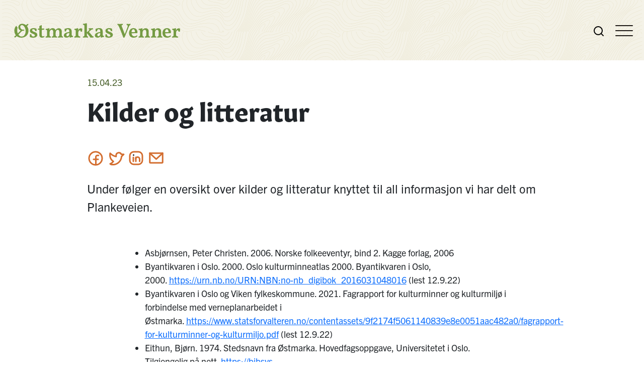

--- FILE ---
content_type: text/html; charset=UTF-8
request_url: https://www.ostmarkasvenner.no/kilder-og-litteratur-plankeveien/
body_size: 18165
content:
<!doctype html>
<html lang="nb-NO">
    <head>
        <meta charset="utf-8">
        <meta name="viewport" content="width=device-width, initial-scale=1">

        <script defer data-domain="ostmarkasvenner.no" src="https://plausible.io/js/script.js"></script>

        <meta name='robots' content='index, follow, max-image-preview:large, max-snippet:-1, max-video-preview:-1' />
	<style>img:is([sizes="auto" i], [sizes^="auto," i]) { contain-intrinsic-size: 3000px 1500px }</style>
	
	<!-- This site is optimized with the Yoast SEO plugin v26.4 - https://yoast.com/wordpress/plugins/seo/ -->
	<title>Kilder og litteratur Plankeveien</title>
	<meta name="description" content="Under følger en oversikt over kilder og litteratur knyttet til all informasjon vi har delt om Plankeveien." />
	<link rel="canonical" href="https://www.ostmarkasvenner.no/kilder-og-litteratur-plankeveien/" />
	<meta property="og:locale" content="nb_NO" />
	<meta property="og:type" content="article" />
	<meta property="og:title" content="Kilder og litteratur Plankeveien" />
	<meta property="og:description" content="Under følger en oversikt over kilder og litteratur knyttet til all informasjon vi har delt om Plankeveien." />
	<meta property="og:url" content="https://www.ostmarkasvenner.no/kilder-og-litteratur-plankeveien/" />
	<meta property="og:site_name" content="Østmarkas Venner" />
	<meta property="article:publisher" content="https://www.facebook.com/ostmarkasvenner/" />
	<meta property="article:modified_time" content="2023-04-15T14:39:56+00:00" />
	<meta name="twitter:card" content="summary_large_image" />
	<meta name="twitter:site" content="@ostmarkasvenner" />
	<script type="application/ld+json" class="yoast-schema-graph">{"@context":"https://schema.org","@graph":[{"@type":"WebPage","@id":"https://www.ostmarkasvenner.no/kilder-og-litteratur-plankeveien/","url":"https://www.ostmarkasvenner.no/kilder-og-litteratur-plankeveien/","name":"Kilder og litteratur Plankeveien","isPartOf":{"@id":"https://www.ostmarkasvenner.no/#website"},"datePublished":"2023-04-15T14:33:26+00:00","dateModified":"2023-04-15T14:39:56+00:00","description":"Under følger en oversikt over kilder og litteratur knyttet til all informasjon vi har delt om Plankeveien.","breadcrumb":{"@id":"https://www.ostmarkasvenner.no/kilder-og-litteratur-plankeveien/#breadcrumb"},"inLanguage":"nb-NO","potentialAction":[{"@type":"ReadAction","target":["https://www.ostmarkasvenner.no/kilder-og-litteratur-plankeveien/"]}]},{"@type":"BreadcrumbList","@id":"https://www.ostmarkasvenner.no/kilder-og-litteratur-plankeveien/#breadcrumb","itemListElement":[{"@type":"ListItem","position":1,"name":"Hjem","item":"https://www.ostmarkasvenner.no/"},{"@type":"ListItem","position":2,"name":"Kilder og litteratur Plankeveien"}]},{"@type":"WebSite","@id":"https://www.ostmarkasvenner.no/#website","url":"https://www.ostmarkasvenner.no/","name":"Østmarkas Venner","description":"Bare enda et Østmarkas venner nettsteder-nettsted","potentialAction":[{"@type":"SearchAction","target":{"@type":"EntryPoint","urlTemplate":"https://www.ostmarkasvenner.no/?s={search_term_string}"},"query-input":{"@type":"PropertyValueSpecification","valueRequired":true,"valueName":"search_term_string"}}],"inLanguage":"nb-NO"}]}</script>
	<!-- / Yoast SEO plugin. -->


<link rel='dns-prefetch' href='//www.ostmarkasvenner.no' />
<script>
window._wpemojiSettings = {"baseUrl":"https:\/\/s.w.org\/images\/core\/emoji\/16.0.1\/72x72\/","ext":".png","svgUrl":"https:\/\/s.w.org\/images\/core\/emoji\/16.0.1\/svg\/","svgExt":".svg","source":{"concatemoji":"https:\/\/www.ostmarkasvenner.no\/wp-includes\/js\/wp-emoji-release.min.js?ver=6.8.3"}};
/*! This file is auto-generated */
!function(s,n){var o,i,e;function c(e){try{var t={supportTests:e,timestamp:(new Date).valueOf()};sessionStorage.setItem(o,JSON.stringify(t))}catch(e){}}function p(e,t,n){e.clearRect(0,0,e.canvas.width,e.canvas.height),e.fillText(t,0,0);var t=new Uint32Array(e.getImageData(0,0,e.canvas.width,e.canvas.height).data),a=(e.clearRect(0,0,e.canvas.width,e.canvas.height),e.fillText(n,0,0),new Uint32Array(e.getImageData(0,0,e.canvas.width,e.canvas.height).data));return t.every(function(e,t){return e===a[t]})}function u(e,t){e.clearRect(0,0,e.canvas.width,e.canvas.height),e.fillText(t,0,0);for(var n=e.getImageData(16,16,1,1),a=0;a<n.data.length;a++)if(0!==n.data[a])return!1;return!0}function f(e,t,n,a){switch(t){case"flag":return n(e,"\ud83c\udff3\ufe0f\u200d\u26a7\ufe0f","\ud83c\udff3\ufe0f\u200b\u26a7\ufe0f")?!1:!n(e,"\ud83c\udde8\ud83c\uddf6","\ud83c\udde8\u200b\ud83c\uddf6")&&!n(e,"\ud83c\udff4\udb40\udc67\udb40\udc62\udb40\udc65\udb40\udc6e\udb40\udc67\udb40\udc7f","\ud83c\udff4\u200b\udb40\udc67\u200b\udb40\udc62\u200b\udb40\udc65\u200b\udb40\udc6e\u200b\udb40\udc67\u200b\udb40\udc7f");case"emoji":return!a(e,"\ud83e\udedf")}return!1}function g(e,t,n,a){var r="undefined"!=typeof WorkerGlobalScope&&self instanceof WorkerGlobalScope?new OffscreenCanvas(300,150):s.createElement("canvas"),o=r.getContext("2d",{willReadFrequently:!0}),i=(o.textBaseline="top",o.font="600 32px Arial",{});return e.forEach(function(e){i[e]=t(o,e,n,a)}),i}function t(e){var t=s.createElement("script");t.src=e,t.defer=!0,s.head.appendChild(t)}"undefined"!=typeof Promise&&(o="wpEmojiSettingsSupports",i=["flag","emoji"],n.supports={everything:!0,everythingExceptFlag:!0},e=new Promise(function(e){s.addEventListener("DOMContentLoaded",e,{once:!0})}),new Promise(function(t){var n=function(){try{var e=JSON.parse(sessionStorage.getItem(o));if("object"==typeof e&&"number"==typeof e.timestamp&&(new Date).valueOf()<e.timestamp+604800&&"object"==typeof e.supportTests)return e.supportTests}catch(e){}return null}();if(!n){if("undefined"!=typeof Worker&&"undefined"!=typeof OffscreenCanvas&&"undefined"!=typeof URL&&URL.createObjectURL&&"undefined"!=typeof Blob)try{var e="postMessage("+g.toString()+"("+[JSON.stringify(i),f.toString(),p.toString(),u.toString()].join(",")+"));",a=new Blob([e],{type:"text/javascript"}),r=new Worker(URL.createObjectURL(a),{name:"wpTestEmojiSupports"});return void(r.onmessage=function(e){c(n=e.data),r.terminate(),t(n)})}catch(e){}c(n=g(i,f,p,u))}t(n)}).then(function(e){for(var t in e)n.supports[t]=e[t],n.supports.everything=n.supports.everything&&n.supports[t],"flag"!==t&&(n.supports.everythingExceptFlag=n.supports.everythingExceptFlag&&n.supports[t]);n.supports.everythingExceptFlag=n.supports.everythingExceptFlag&&!n.supports.flag,n.DOMReady=!1,n.readyCallback=function(){n.DOMReady=!0}}).then(function(){return e}).then(function(){var e;n.supports.everything||(n.readyCallback(),(e=n.source||{}).concatemoji?t(e.concatemoji):e.wpemoji&&e.twemoji&&(t(e.twemoji),t(e.wpemoji)))}))}((window,document),window._wpemojiSettings);
</script>
<link rel='stylesheet' id='formidable-css' href='https://www.ostmarkasvenner.no/wp-content/plugins/formidable/css/formidableforms3.css?ver=11271150' media='all' />
<style id='wp-emoji-styles-inline-css'>

	img.wp-smiley, img.emoji {
		display: inline !important;
		border: none !important;
		box-shadow: none !important;
		height: 1em !important;
		width: 1em !important;
		margin: 0 0.07em !important;
		vertical-align: -0.1em !important;
		background: none !important;
		padding: 0 !important;
	}
</style>
<link rel='stylesheet' id='wp-block-library-css' href='https://www.ostmarkasvenner.no/wp-includes/css/dist/block-library/style.min.css?ver=6.8.3' media='all' />
<style id='safe-svg-svg-icon-style-inline-css'>
.safe-svg-cover{text-align:center}.safe-svg-cover .safe-svg-inside{display:inline-block;max-width:100%}.safe-svg-cover svg{fill:currentColor;height:100%;max-height:100%;max-width:100%;width:100%}

</style>
<style id='global-styles-inline-css'>
:root{--wp--preset--aspect-ratio--square: 1;--wp--preset--aspect-ratio--4-3: 4/3;--wp--preset--aspect-ratio--3-4: 3/4;--wp--preset--aspect-ratio--3-2: 3/2;--wp--preset--aspect-ratio--2-3: 2/3;--wp--preset--aspect-ratio--16-9: 16/9;--wp--preset--aspect-ratio--9-16: 9/16;--wp--preset--color--black: #000000;--wp--preset--color--cyan-bluish-gray: #abb8c3;--wp--preset--color--white: #ffffff;--wp--preset--color--pale-pink: #f78da7;--wp--preset--color--vivid-red: #cf2e2e;--wp--preset--color--luminous-vivid-orange: #ff6900;--wp--preset--color--luminous-vivid-amber: #fcb900;--wp--preset--color--light-green-cyan: #7bdcb5;--wp--preset--color--vivid-green-cyan: #00d084;--wp--preset--color--pale-cyan-blue: #8ed1fc;--wp--preset--color--vivid-cyan-blue: #0693e3;--wp--preset--color--vivid-purple: #9b51e0;--wp--preset--color--primary: #525ddc;--wp--preset--gradient--vivid-cyan-blue-to-vivid-purple: linear-gradient(135deg,rgba(6,147,227,1) 0%,rgb(155,81,224) 100%);--wp--preset--gradient--light-green-cyan-to-vivid-green-cyan: linear-gradient(135deg,rgb(122,220,180) 0%,rgb(0,208,130) 100%);--wp--preset--gradient--luminous-vivid-amber-to-luminous-vivid-orange: linear-gradient(135deg,rgba(252,185,0,1) 0%,rgba(255,105,0,1) 100%);--wp--preset--gradient--luminous-vivid-orange-to-vivid-red: linear-gradient(135deg,rgba(255,105,0,1) 0%,rgb(207,46,46) 100%);--wp--preset--gradient--very-light-gray-to-cyan-bluish-gray: linear-gradient(135deg,rgb(238,238,238) 0%,rgb(169,184,195) 100%);--wp--preset--gradient--cool-to-warm-spectrum: linear-gradient(135deg,rgb(74,234,220) 0%,rgb(151,120,209) 20%,rgb(207,42,186) 40%,rgb(238,44,130) 60%,rgb(251,105,98) 80%,rgb(254,248,76) 100%);--wp--preset--gradient--blush-light-purple: linear-gradient(135deg,rgb(255,206,236) 0%,rgb(152,150,240) 100%);--wp--preset--gradient--blush-bordeaux: linear-gradient(135deg,rgb(254,205,165) 0%,rgb(254,45,45) 50%,rgb(107,0,62) 100%);--wp--preset--gradient--luminous-dusk: linear-gradient(135deg,rgb(255,203,112) 0%,rgb(199,81,192) 50%,rgb(65,88,208) 100%);--wp--preset--gradient--pale-ocean: linear-gradient(135deg,rgb(255,245,203) 0%,rgb(182,227,212) 50%,rgb(51,167,181) 100%);--wp--preset--gradient--electric-grass: linear-gradient(135deg,rgb(202,248,128) 0%,rgb(113,206,126) 100%);--wp--preset--gradient--midnight: linear-gradient(135deg,rgb(2,3,129) 0%,rgb(40,116,252) 100%);--wp--preset--font-size--small: 13px;--wp--preset--font-size--medium: 20px;--wp--preset--font-size--large: 36px;--wp--preset--font-size--x-large: 42px;--wp--preset--spacing--20: 0.44rem;--wp--preset--spacing--30: 0.67rem;--wp--preset--spacing--40: 1rem;--wp--preset--spacing--50: 1.5rem;--wp--preset--spacing--60: 2.25rem;--wp--preset--spacing--70: 3.38rem;--wp--preset--spacing--80: 5.06rem;--wp--preset--shadow--natural: 6px 6px 9px rgba(0, 0, 0, 0.2);--wp--preset--shadow--deep: 12px 12px 50px rgba(0, 0, 0, 0.4);--wp--preset--shadow--sharp: 6px 6px 0px rgba(0, 0, 0, 0.2);--wp--preset--shadow--outlined: 6px 6px 0px -3px rgba(255, 255, 255, 1), 6px 6px rgba(0, 0, 0, 1);--wp--preset--shadow--crisp: 6px 6px 0px rgba(0, 0, 0, 1);}:where(body) { margin: 0; }.wp-site-blocks > .alignleft { float: left; margin-right: 2em; }.wp-site-blocks > .alignright { float: right; margin-left: 2em; }.wp-site-blocks > .aligncenter { justify-content: center; margin-left: auto; margin-right: auto; }:where(.is-layout-flex){gap: 0.5em;}:where(.is-layout-grid){gap: 0.5em;}.is-layout-flow > .alignleft{float: left;margin-inline-start: 0;margin-inline-end: 2em;}.is-layout-flow > .alignright{float: right;margin-inline-start: 2em;margin-inline-end: 0;}.is-layout-flow > .aligncenter{margin-left: auto !important;margin-right: auto !important;}.is-layout-constrained > .alignleft{float: left;margin-inline-start: 0;margin-inline-end: 2em;}.is-layout-constrained > .alignright{float: right;margin-inline-start: 2em;margin-inline-end: 0;}.is-layout-constrained > .aligncenter{margin-left: auto !important;margin-right: auto !important;}.is-layout-constrained > :where(:not(.alignleft):not(.alignright):not(.alignfull)){margin-left: auto !important;margin-right: auto !important;}body .is-layout-flex{display: flex;}.is-layout-flex{flex-wrap: wrap;align-items: center;}.is-layout-flex > :is(*, div){margin: 0;}body .is-layout-grid{display: grid;}.is-layout-grid > :is(*, div){margin: 0;}body{padding-top: 0px;padding-right: 0px;padding-bottom: 0px;padding-left: 0px;}a:where(:not(.wp-element-button)){text-decoration: underline;}:root :where(.wp-element-button, .wp-block-button__link){background-color: #32373c;border-width: 0;color: #fff;font-family: inherit;font-size: inherit;line-height: inherit;padding: calc(0.667em + 2px) calc(1.333em + 2px);text-decoration: none;}.has-black-color{color: var(--wp--preset--color--black) !important;}.has-cyan-bluish-gray-color{color: var(--wp--preset--color--cyan-bluish-gray) !important;}.has-white-color{color: var(--wp--preset--color--white) !important;}.has-pale-pink-color{color: var(--wp--preset--color--pale-pink) !important;}.has-vivid-red-color{color: var(--wp--preset--color--vivid-red) !important;}.has-luminous-vivid-orange-color{color: var(--wp--preset--color--luminous-vivid-orange) !important;}.has-luminous-vivid-amber-color{color: var(--wp--preset--color--luminous-vivid-amber) !important;}.has-light-green-cyan-color{color: var(--wp--preset--color--light-green-cyan) !important;}.has-vivid-green-cyan-color{color: var(--wp--preset--color--vivid-green-cyan) !important;}.has-pale-cyan-blue-color{color: var(--wp--preset--color--pale-cyan-blue) !important;}.has-vivid-cyan-blue-color{color: var(--wp--preset--color--vivid-cyan-blue) !important;}.has-vivid-purple-color{color: var(--wp--preset--color--vivid-purple) !important;}.has-primary-color{color: var(--wp--preset--color--primary) !important;}.has-black-background-color{background-color: var(--wp--preset--color--black) !important;}.has-cyan-bluish-gray-background-color{background-color: var(--wp--preset--color--cyan-bluish-gray) !important;}.has-white-background-color{background-color: var(--wp--preset--color--white) !important;}.has-pale-pink-background-color{background-color: var(--wp--preset--color--pale-pink) !important;}.has-vivid-red-background-color{background-color: var(--wp--preset--color--vivid-red) !important;}.has-luminous-vivid-orange-background-color{background-color: var(--wp--preset--color--luminous-vivid-orange) !important;}.has-luminous-vivid-amber-background-color{background-color: var(--wp--preset--color--luminous-vivid-amber) !important;}.has-light-green-cyan-background-color{background-color: var(--wp--preset--color--light-green-cyan) !important;}.has-vivid-green-cyan-background-color{background-color: var(--wp--preset--color--vivid-green-cyan) !important;}.has-pale-cyan-blue-background-color{background-color: var(--wp--preset--color--pale-cyan-blue) !important;}.has-vivid-cyan-blue-background-color{background-color: var(--wp--preset--color--vivid-cyan-blue) !important;}.has-vivid-purple-background-color{background-color: var(--wp--preset--color--vivid-purple) !important;}.has-primary-background-color{background-color: var(--wp--preset--color--primary) !important;}.has-black-border-color{border-color: var(--wp--preset--color--black) !important;}.has-cyan-bluish-gray-border-color{border-color: var(--wp--preset--color--cyan-bluish-gray) !important;}.has-white-border-color{border-color: var(--wp--preset--color--white) !important;}.has-pale-pink-border-color{border-color: var(--wp--preset--color--pale-pink) !important;}.has-vivid-red-border-color{border-color: var(--wp--preset--color--vivid-red) !important;}.has-luminous-vivid-orange-border-color{border-color: var(--wp--preset--color--luminous-vivid-orange) !important;}.has-luminous-vivid-amber-border-color{border-color: var(--wp--preset--color--luminous-vivid-amber) !important;}.has-light-green-cyan-border-color{border-color: var(--wp--preset--color--light-green-cyan) !important;}.has-vivid-green-cyan-border-color{border-color: var(--wp--preset--color--vivid-green-cyan) !important;}.has-pale-cyan-blue-border-color{border-color: var(--wp--preset--color--pale-cyan-blue) !important;}.has-vivid-cyan-blue-border-color{border-color: var(--wp--preset--color--vivid-cyan-blue) !important;}.has-vivid-purple-border-color{border-color: var(--wp--preset--color--vivid-purple) !important;}.has-primary-border-color{border-color: var(--wp--preset--color--primary) !important;}.has-vivid-cyan-blue-to-vivid-purple-gradient-background{background: var(--wp--preset--gradient--vivid-cyan-blue-to-vivid-purple) !important;}.has-light-green-cyan-to-vivid-green-cyan-gradient-background{background: var(--wp--preset--gradient--light-green-cyan-to-vivid-green-cyan) !important;}.has-luminous-vivid-amber-to-luminous-vivid-orange-gradient-background{background: var(--wp--preset--gradient--luminous-vivid-amber-to-luminous-vivid-orange) !important;}.has-luminous-vivid-orange-to-vivid-red-gradient-background{background: var(--wp--preset--gradient--luminous-vivid-orange-to-vivid-red) !important;}.has-very-light-gray-to-cyan-bluish-gray-gradient-background{background: var(--wp--preset--gradient--very-light-gray-to-cyan-bluish-gray) !important;}.has-cool-to-warm-spectrum-gradient-background{background: var(--wp--preset--gradient--cool-to-warm-spectrum) !important;}.has-blush-light-purple-gradient-background{background: var(--wp--preset--gradient--blush-light-purple) !important;}.has-blush-bordeaux-gradient-background{background: var(--wp--preset--gradient--blush-bordeaux) !important;}.has-luminous-dusk-gradient-background{background: var(--wp--preset--gradient--luminous-dusk) !important;}.has-pale-ocean-gradient-background{background: var(--wp--preset--gradient--pale-ocean) !important;}.has-electric-grass-gradient-background{background: var(--wp--preset--gradient--electric-grass) !important;}.has-midnight-gradient-background{background: var(--wp--preset--gradient--midnight) !important;}.has-small-font-size{font-size: var(--wp--preset--font-size--small) !important;}.has-medium-font-size{font-size: var(--wp--preset--font-size--medium) !important;}.has-large-font-size{font-size: var(--wp--preset--font-size--large) !important;}.has-x-large-font-size{font-size: var(--wp--preset--font-size--x-large) !important;}
:where(.wp-block-post-template.is-layout-flex){gap: 1.25em;}:where(.wp-block-post-template.is-layout-grid){gap: 1.25em;}
:where(.wp-block-columns.is-layout-flex){gap: 2em;}:where(.wp-block-columns.is-layout-grid){gap: 2em;}
:root :where(.wp-block-pullquote){font-size: 1.5em;line-height: 1.6;}
</style>
<link rel='stylesheet' id='wp-mcm-styles-css' href='https://www.ostmarkasvenner.no/wp-content/plugins/wp-media-category-management/css/wp-mcm-styles.css?ver=2.4.2.1' media='all' />
<link rel='stylesheet' id='app/0-css' href='https://www.ostmarkasvenner.no/wp-content/themes/ostmarkasvenner-1.1/public/css/app.a3c06c.css' media='all' />
<script defer src="https://www.ostmarkasvenner.no/wp-includes/js/jquery/jquery.min.js?ver=3.7.1" id="jquery-core-js"></script>
<link rel="https://api.w.org/" href="https://www.ostmarkasvenner.no/wp-json/" /><link rel="alternate" title="JSON" type="application/json" href="https://www.ostmarkasvenner.no/wp-json/wp/v2/pages/7949" /><link rel="EditURI" type="application/rsd+xml" title="RSD" href="https://www.ostmarkasvenner.no/xmlrpc.php?rsd" />
<link rel='shortlink' href='https://www.ostmarkasvenner.no/?p=7949' />
<link rel="alternate" title="oEmbed (JSON)" type="application/json+oembed" href="https://www.ostmarkasvenner.no/wp-json/oembed/1.0/embed?url=https%3A%2F%2Fwww.ostmarkasvenner.no%2Fkilder-og-litteratur-plankeveien%2F" />
<link rel="alternate" title="oEmbed (XML)" type="text/xml+oembed" href="https://www.ostmarkasvenner.no/wp-json/oembed/1.0/embed?url=https%3A%2F%2Fwww.ostmarkasvenner.no%2Fkilder-og-litteratur-plankeveien%2F&#038;format=xml" />
<script>document.documentElement.className += " js";</script>
<link rel="icon" href="https://www.ostmarkasvenner.no/wp-content/uploads/sites/3/2022/12/cropped-favicon-ov-32x32.png" sizes="32x32" />
<link rel="icon" href="https://www.ostmarkasvenner.no/wp-content/uploads/sites/3/2022/12/cropped-favicon-ov-192x192.png" sizes="192x192" />
<link rel="apple-touch-icon" href="https://www.ostmarkasvenner.no/wp-content/uploads/sites/3/2022/12/cropped-favicon-ov-180x180.png" />
<meta name="msapplication-TileImage" content="https://www.ostmarkasvenner.no/wp-content/uploads/sites/3/2022/12/cropped-favicon-ov-270x270.png" />
    </head>

    <body class="wp-singular page-template-default page page-id-7949 wp-embed-responsive wp-theme-ostmarkasvenner-11 kilder-og-litteratur-plankeveien">
                
        <a class="skip-main" href="#main">Til hovedinnhold</a>

<header class="main-header container-fluid top">

    <div class="main-header__inner">
        <a aria-label="Østmarkas Venner logo" class="header-logo" href="https://www.ostmarkasvenner.no/">
            <svg width="330.416" height="29" viewBox="0 0 330.416 29">
              <defs>
                <clipPath id="clip-path">
                  <rect id="Rectangle_1597" data-name="Rectangle 1597" width="330.416" height="29" fill="#423932"/>
                </clipPath>
              </defs>
              <g id="Group_2751" data-name="Group 2751" transform="translate(138 0)">
                <g id="Group_2750" data-name="Group 2750" transform="translate(-138 0)" clip-path="url(#clip-path)">
                  <path id="Path_957" data-name="Path 957" d="M86.241,24.525q-.04,1-.04,2.077a13.884,13.884,0,0,0,.16,2.116,3.5,3.5,0,0,1-1.177.479,6.484,6.484,0,0,1-1.457.16,4.9,4.9,0,0,0-.579-2,3.982,3.982,0,0,0-1.377-1.477,3.864,3.864,0,0,0-2.117-.559A2.5,2.5,0,0,0,78,25.843a1.687,1.687,0,0,0-.619,1.357,2.207,2.207,0,0,0,.277,1.1,3.308,3.308,0,0,0,1.238,1.058,23.232,23.232,0,0,0,2.995,1.357,19.525,19.525,0,0,1,3.474,1.657,4.967,4.967,0,0,1,1.8,1.817,5.047,5.047,0,0,1,.519,2.354,4.784,4.784,0,0,1-1,3.034,6.237,6.237,0,0,1-2.795,1.957,11.712,11.712,0,0,1-4.153.679,17.966,17.966,0,0,1-3.973-.36,13.5,13.5,0,0,1-2.976-1.078q.08-.679.1-1.6t.02-1.817a12.662,12.662,0,0,0-.08-1.537,3.423,3.423,0,0,1,1.217-.419,8.494,8.494,0,0,1,1.5-.138,5.88,5.88,0,0,0,1.4,3.474A3.867,3.867,0,0,0,79.852,39.9a3.5,3.5,0,0,0,2.176-.6,1.913,1.913,0,0,0,.779-1.6,2.074,2.074,0,0,0-.319-1.138,3.413,3.413,0,0,0-1.177-1,18.175,18.175,0,0,0-2.536-1.138,26,26,0,0,1-3.253-1.558,4.764,4.764,0,0,1-2.576-4.552,4.1,4.1,0,0,1,.619-2.276,5.145,5.145,0,0,1,1.657-1.6,7.768,7.768,0,0,1,2.316-.938,11.146,11.146,0,0,1,2.556-.3,15.125,15.125,0,0,1,3.434.34,12.457,12.457,0,0,1,2.715.978" transform="translate(-41.483 -13.225)" fill="#423932"/>
                  <path id="Path_958" data-name="Path 958" d="M118.224,34.123a5.205,5.205,0,0,1-3.934-1.357q-1.3-1.357-1.3-4.472v-9.7a6.521,6.521,0,0,0-1.257-.36,12.237,12.237,0,0,0-1.657-.16,5.834,5.834,0,0,1,.1-1.137,5.337,5.337,0,0,1,.339-1.057h2.476V10.8a9.29,9.29,0,0,0,2.215-.7,8.014,8.014,0,0,0,1.817-1.1,1.1,1.1,0,0,1,.679.6,5.711,5.711,0,0,1,.16,1.717v4.553h5.032a8.277,8.277,0,0,1-.079,1.158,5.005,5.005,0,0,1-.277,1.078,18.443,18.443,0,0,0-2.536.16q-1.138.16-2.136.4v8.9a8.562,8.562,0,0,0,.26,2.354,2.307,2.307,0,0,0,.738,1.238,1.941,1.941,0,0,0,1.2.359,4.327,4.327,0,0,0,1.337-.2,5.023,5.023,0,0,0,1.177-.559,2.8,2.8,0,0,1,.6,1.717,5.8,5.8,0,0,1-2.136,1.158,8.739,8.739,0,0,1-2.815.479" transform="translate(-62.738 -5.133)" fill="#423932"/>
                  <path id="Path_959" data-name="Path 959" d="M180.481,40.8a4.254,4.254,0,0,0-.219-.978,3.107,3.107,0,0,1-1.3-.379,1.721,1.721,0,0,1-.7-1.158,12.283,12.283,0,0,1-.2-2.576V30.119a8.285,8.285,0,0,0-.779-3.894,4.757,4.757,0,0,0-2.136-2.116,7.049,7.049,0,0,0-3.115-.659,6.368,6.368,0,0,0-3.275.819,8.025,8.025,0,0,0-2.156,1.737,5.677,5.677,0,0,0-1.014,1.681,3.467,3.467,0,0,0-.3-1.2,4.85,4.85,0,0,0-2.156-2.456,6.682,6.682,0,0,0-3.234-.779,6.529,6.529,0,0,0-3.374.858,8.325,8.325,0,0,0-2.215,1.777,5.123,5.123,0,0,0-.579.938c-.109.208-.241.5-.4.878.076-.437.135-.8.175-1.078a10.388,10.388,0,0,0,.12-1.5,2.456,2.456,0,0,0-.3-1.337,1.289,1.289,0,0,0-.738-.579,8.488,8.488,0,0,1-1.7.619,23.024,23.024,0,0,1-2.316.5,18.146,18.146,0,0,1-2.215.24,3.289,3.289,0,0,0-.34.939,5.185,5.185,0,0,0-.1,1.018,5.244,5.244,0,0,1,1.977.4,1.511,1.511,0,0,1,.8,1,7.685,7.685,0,0,1,.18,1.876v6.549a4.71,4.71,0,0,1-.539,2.7,2.786,2.786,0,0,1-2.137.779,4.238,4.238,0,0,0-.219.978,10.649,10.649,0,0,0-.06,1.177q.638-.04,1.557-.06l1.917-.04q1-.02,1.8-.02t1.777.02l1.938.04q.959.019,1.6.06,0-.638-.039-1.177a3.654,3.654,0,0,0-.2-.978,2.5,2.5,0,0,1-2-.8,5.079,5.079,0,0,1-.519-2.756V32.955a9.512,9.512,0,0,1,.6-3.634,5.118,5.118,0,0,1,1.537-2.156,3.258,3.258,0,0,1,4.333.22q.878.938.879,3.494v4.834a10.959,10.959,0,0,1-.22,2.536,1.775,1.775,0,0,1-.779,1.177,3.776,3.776,0,0,1-1.557.4,5.371,5.371,0,0,0-.18.958,11.369,11.369,0,0,0-.059,1.2q1.077-.081,2.5-.1t2.736-.02q1.357,0,2.775.02t2.416.1a11.256,11.256,0,0,0-.06-1.2,3.628,3.628,0,0,0-.22-.958,2.588,2.588,0,0,1-2-.8,4.773,4.773,0,0,1-.559-2.756v-3.2a9.632,9.632,0,0,1,.6-3.674,4.887,4.887,0,0,1,1.558-2.137,3.346,3.346,0,0,1,2-.7,2.993,2.993,0,0,1,2.316.958q.877.959.878,3.634v4.671a9.428,9.428,0,0,1-.24,2.416,1.87,1.87,0,0,1-.779,1.177,3.52,3.52,0,0,1-1.5.4,6.458,6.458,0,0,0-.18.939,10.374,10.374,0,0,0-.06,1.217q.678-.04,1.577-.06t1.875-.037q.978-.02,1.857-.02,1.277,0,2.535.02t2.215.1a10.645,10.645,0,0,0-.06-1.177" transform="translate(-83.168 -13.228)" fill="#423932"/>
                  <path id="Path_960" data-name="Path 960" d="M248.337,38.66a3.534,3.534,0,0,1-1.537-.319,1.467,1.467,0,0,1-.679-.978,7.964,7.964,0,0,1-.18-1.9V31.632a17.942,17.942,0,0,0-.4-4.291,5.263,5.263,0,0,0-1.315-2.456,5.136,5.136,0,0,0-1.938-1.2,9.277,9.277,0,0,0-3.253-.48,18.071,18.071,0,0,0-3.793.44,16.92,16.92,0,0,0-3.713,1.238,12.563,12.563,0,0,1,.277,2.316,22.02,22.02,0,0,1-.04,2.316,4.571,4.571,0,0,0,1.278.259q.762.061,1.517.06a9.752,9.752,0,0,1,.4-2.018,4.263,4.263,0,0,1,1.018-1.777,2.522,2.522,0,0,1,1.9-.719,3.184,3.184,0,0,1,1.278.26,2.659,2.659,0,0,1,1.038.819,2.369,2.369,0,0,1,.579.938,5.664,5.664,0,0,1,.24,1.357q.061.819.06,2.176-1.239.2-2.7.459a21.753,21.753,0,0,0-2.875.719,11.493,11.493,0,0,0-2.616,1.218,6.243,6.243,0,0,0-1.917,1.857,4.667,4.667,0,0,0-.719,2.615,3.946,3.946,0,0,0,1.417,3.234,6.254,6.254,0,0,0,4.053,1.158,8.1,8.1,0,0,0,2.6-.379,5.748,5.748,0,0,0,1.877-1.018,5.1,5.1,0,0,0,1.158-1.377,7.215,7.215,0,0,0,.415-.825c-.019.109-.041.214-.056.325a8,8,0,0,0-.08,1.039,3.4,3.4,0,0,0,.277,1.537,1.63,1.63,0,0,0,.878.779,12.74,12.74,0,0,1,2.576-.9,13.416,13.416,0,0,1,2.7-.379,3.47,3.47,0,0,0,.3-1.118,4.8,4.8,0,0,0-.019-1.158m-7.267-4.592A6.487,6.487,0,0,1,240.486,37a4.277,4.277,0,0,1-1.438,1.7,3.094,3.094,0,0,1-1.7.559,2.094,2.094,0,0,1-1.477-.6,2.46,2.46,0,0,1-.639-1.877,2.984,2.984,0,0,1,.479-1.757,3.521,3.521,0,0,1,1.3-1.1,8.644,8.644,0,0,1,1.882-.677q1.058-.26,2.176-.42Z" transform="translate(-131.226 -13.224)" fill="#423932"/>
                  <path id="Path_961" data-name="Path 961" d="M291.677,23.528a4.572,4.572,0,0,0-2.795.919,8.428,8.428,0,0,0-2.116,2.316,8.066,8.066,0,0,0-.579,1.315c-.124.346-.258.722-.4,1.113q.19-.969.379-1.792a9.747,9.747,0,0,0,.24-2.2,2.55,2.55,0,0,0-.3-1.377,1.494,1.494,0,0,0-.739-.618,12.442,12.442,0,0,1-2.776.878,21.179,21.179,0,0,1-3.614.479,2.5,2.5,0,0,0-.32.9,6.656,6.656,0,0,0-.08,1.058,5.131,5.131,0,0,1,1.938.4,1.506,1.506,0,0,1,.8.959,6.591,6.591,0,0,1,.18,1.717v6.429a9.1,9.1,0,0,1-.22,2.276,1.7,1.7,0,0,1-.819,1.118,4.279,4.279,0,0,1-1.677.4,5.377,5.377,0,0,0-.18.919,10.912,10.912,0,0,0-.06,1.238q1-.081,2.776-.1t3.414-.02q1.079,0,2.137.02t2,.04q.938.019,1.577.06,0-.639-.04-1.2a3.221,3.221,0,0,0-.2-.958,7.086,7.086,0,0,1-2.215-.5A2.251,2.251,0,0,1,286.768,38a7.706,7.706,0,0,1-.359-2.655V32.6a6.638,6.638,0,0,1,.5-2.616,5.91,5.91,0,0,1,1.218-1.9,2.016,2.016,0,0,1,1.358-.719,1.555,1.555,0,0,1,1.278.6,4.1,4.1,0,0,1,.519,2.316,11.409,11.409,0,0,0,1.6-.12,5.579,5.579,0,0,0,1.315-.32q-.039-.8,0-1.757t.12-1.917q.08-.959.2-1.677a4.619,4.619,0,0,0-2.838-.958" transform="translate(-158.754 -13.226)" fill="#423932"/>
                  <path id="Path_962" data-name="Path 962" d="M338.472,26.233a3.112,3.112,0,0,1-1.1-.679,11.145,11.145,0,0,1-1.2-1.357q-1.917-2.475-3.534-4.253-1.117-1.226-2.262-2.346l3.041-2.785A13.484,13.484,0,0,1,335.2,13.4a6.371,6.371,0,0,1,1.558-.738,6.644,6.644,0,0,1,1.657-.277,3.7,3.7,0,0,0,.26-1.018,10.059,10.059,0,0,0,.06-1.1q-.959.04-1.938.06t-1.817.02h-1.637q-.879,0-1.737-.02t-1.617-.06a6.657,6.657,0,0,0,.08,1.058,9.008,9.008,0,0,0,.24,1.058,1.718,1.718,0,0,1,.858.16.526.526,0,0,1,.259.479,1.968,1.968,0,0,1-.459,1,10.988,10.988,0,0,1-1.737,1.717l-2.838,2.541V1.917a2.352,2.352,0,0,0-.3-1.315,1.52,1.52,0,0,0-.736-.6,6.923,6.923,0,0,1-1.637.639,19.617,19.617,0,0,1-2.416.519,15.714,15.714,0,0,1-2.376.2,2.49,2.49,0,0,0-.319.9,6.655,6.655,0,0,0-.08,1.058,4.917,4.917,0,0,1,1.957.36,1.571,1.571,0,0,1,.838.919,5.03,5.03,0,0,1,.2,1.557V23.119a4.677,4.677,0,0,1-.559,2.715,2.718,2.718,0,0,1-2.156.762,3.644,3.644,0,0,0-.2,1q-.04.559-.04,1.158.6-.04,1.457-.06l1.837-.04q.979-.021,1.9-.02,1.4,0,2.755.02t2.316.1q0-.519-.06-1.118a6.437,6.437,0,0,0-.179-1.038,1.969,1.969,0,0,1-1.718-.777,5.331,5.331,0,0,1-.48-2.7V19.877c.623.662,1.252,1.372,1.9,2.146q1.617,1.938,3.055,3.794t2.316,3.174a15.755,15.755,0,0,1,1.857-.219q.979-.06,2.017-.1t2-.04a3.218,3.218,0,0,0,.26-.978,10.483,10.483,0,0,0,.059-1.138,6.073,6.073,0,0,1-1.377-.277" transform="translate(-181.544 0)" fill="#423932"/>
                  <path id="Path_963" data-name="Path 963" d="M390.314,38.339a1.468,1.468,0,0,1-.679-.978,7.94,7.94,0,0,1-.18-1.9V31.632a17.92,17.92,0,0,0-.4-4.291,5.259,5.259,0,0,0-1.315-2.456,5.131,5.131,0,0,0-1.938-1.2,9.277,9.277,0,0,0-3.253-.48,18.068,18.068,0,0,0-3.793.44,16.921,16.921,0,0,0-3.714,1.238,12.558,12.558,0,0,1,.277,2.316,22.024,22.024,0,0,1-.04,2.316,4.569,4.569,0,0,0,1.278.259q.761.061,1.517.06a9.777,9.777,0,0,1,.4-2.018,4.267,4.267,0,0,1,1.018-1.777,2.523,2.523,0,0,1,1.9-.719,3.184,3.184,0,0,1,1.278.26,2.659,2.659,0,0,1,1.038.819,2.369,2.369,0,0,1,.579.938,5.666,5.666,0,0,1,.239,1.357q.061.819.06,2.176-1.239.2-2.7.459a21.771,21.771,0,0,0-2.875.719,11.5,11.5,0,0,0-2.616,1.218,6.243,6.243,0,0,0-1.917,1.857,4.674,4.674,0,0,0-.719,2.615,3.946,3.946,0,0,0,1.417,3.234,6.254,6.254,0,0,0,4.053,1.158,8.1,8.1,0,0,0,2.6-.379,5.75,5.75,0,0,0,1.876-1.018,5.1,5.1,0,0,0,1.158-1.377,7.208,7.208,0,0,0,.415-.825c-.019.108-.04.214-.056.325a7.993,7.993,0,0,0-.08,1.039,3.4,3.4,0,0,0,.277,1.537,1.631,1.631,0,0,0,.882.781,12.768,12.768,0,0,1,2.576-.9,13.447,13.447,0,0,1,2.7-.379,3.47,3.47,0,0,0,.3-1.118,4.811,4.811,0,0,0-.02-1.158,3.528,3.528,0,0,1-1.536-.321m-5.73-4.273A6.475,6.475,0,0,1,384,37a4.274,4.274,0,0,1-1.438,1.7,3.1,3.1,0,0,1-1.7.559,2.092,2.092,0,0,1-1.477-.6,2.462,2.462,0,0,1-.639-1.877,2.985,2.985,0,0,1,.479-1.757,3.518,3.518,0,0,1,1.3-1.1,8.622,8.622,0,0,1,1.877-.679q1.057-.26,2.176-.42Z" transform="translate(-213.022 -13.224)" fill="#423932"/>
                  <path id="Path_964" data-name="Path 964" d="M436.8,34.19a4.964,4.964,0,0,0-1.8-1.817,19.493,19.493,0,0,0-3.474-1.657,23.089,23.089,0,0,1-2.995-1.357,3.3,3.3,0,0,1-1.238-1.058,2.209,2.209,0,0,1-.277-1.1,1.687,1.687,0,0,1,.62-1.356,2.5,2.5,0,0,1,1.657-.519,3.862,3.862,0,0,1,2.116.559,3.986,3.986,0,0,1,1.377,1.477,4.9,4.9,0,0,1,.579,2,6.541,6.541,0,0,0,1.457-.16,3.5,3.5,0,0,0,1.177-.48,13.888,13.888,0,0,1-.16-2.116q0-1.079.04-2.077a12.509,12.509,0,0,0-2.715-.978,15.131,15.131,0,0,0-3.434-.34,11.163,11.163,0,0,0-2.555.3,7.768,7.768,0,0,0-2.316.938,5.149,5.149,0,0,0-1.657,1.6,4.1,4.1,0,0,0-.619,2.276,4.768,4.768,0,0,0,2.576,4.552,25.937,25.937,0,0,0,3.253,1.557,18.349,18.349,0,0,1,2.536,1.138,3.417,3.417,0,0,1,1.177,1,2.071,2.071,0,0,1,.319,1.138,1.913,1.913,0,0,1-.779,1.6,3.5,3.5,0,0,1-2.176.6,3.867,3.867,0,0,1-2.915-1.158,5.881,5.881,0,0,1-1.4-3.474,8.572,8.572,0,0,0-1.5.138,3.437,3.437,0,0,0-1.217.42,12.656,12.656,0,0,1,.08,1.537q0,.9-.02,1.817t-.1,1.6a13.5,13.5,0,0,0,2.976,1.078,17.939,17.939,0,0,0,3.973.359,11.724,11.724,0,0,0,4.153-.678,6.239,6.239,0,0,0,2.795-1.957,4.784,4.784,0,0,0,1-3.034,5.052,5.052,0,0,0-.519-2.354" transform="translate(-240.759 -13.228)" fill="#423932"/>
                  <path id="Path_965" data-name="Path 965" d="M502.252,3.607q-1.159.04-2.076.04-.639,0-1.3-.02l-1.3-.042q-.639-.02-1.2-.06a11.045,11.045,0,0,0,.06,1.138,6.435,6.435,0,0,0,.179,1.018q1.637.2,1.938,1.3a5.307,5.307,0,0,1-.339,2.976q-.959,2.676-1.917,5.151T494.344,20q-.8,1.931-1.7,3.979-.744-2.231-1.474-4.28-.9-2.515-1.857-4.931t-1.955-4.814a11.718,11.718,0,0,1-.838-2.576,1.13,1.13,0,0,1,.44-1.217,4.19,4.19,0,0,1,1.8-.479c.052-.293.1-.623.138-1a10.85,10.85,0,0,0,.06-1.158q-1.358.04-2.815.08t-2.616.04h-1.337q-.74,0-1.517-.02l-1.44-.04q-.659-.02-1.1-.06a10.76,10.76,0,0,0,.06,1.1,7.549,7.549,0,0,0,.18,1.058,2.518,2.518,0,0,1,1.118.459,4.024,4.024,0,0,1,.939,1.3q.5.959,1.377,2.914,1.237,2.838,2.595,6.209t2.775,7.008q1.418,3.634,2.815,7.347.639,0,1.2-.04a4.272,4.272,0,0,0,1.038-.2q2.195-5.231,4.273-10.322t4.033-10.162a16.724,16.724,0,0,1,1.517-3.154,3.074,3.074,0,0,1,1.876-1.357q.12-.479.2-1.018a7.813,7.813,0,0,0,.08-1.138q-.8.04-1.956.08" transform="translate(-272.512 -2.009)" fill="#423932"/>
                  <path id="Path_966" data-name="Path 966" d="M547.434,37.458a6.84,6.84,0,0,1-2.276,1.5,7.011,7.011,0,0,1-2.675.539,5.049,5.049,0,0,1-3.434-1.078,5.731,5.731,0,0,1-1.737-2.838,12.869,12.869,0,0,1-.4-2.058c.669-.032,1.359-.066,2.077-.1q1.737-.079,3.414-.1t3.094-.02h2.3a3.838,3.838,0,0,0,.839-1.677,11.911,11.911,0,0,0-.979-4.313,6.788,6.788,0,0,0-2.575-3.014,8.182,8.182,0,0,0-4.473-1.1A8.653,8.653,0,0,0,535.9,24.46a8.379,8.379,0,0,0-3.074,3.414,10.839,10.839,0,0,0-1.078,4.915,11.354,11.354,0,0,0,.978,4.752,7.679,7.679,0,0,0,3,3.414,9.626,9.626,0,0,0,5.171,1.258,11.711,11.711,0,0,0,4.248-.721,8.558,8.558,0,0,0,3.294-2.316,1.917,1.917,0,0,0-.319-1,2,2,0,0,0-.679-.719m-8.8-11.4a2.887,2.887,0,0,1,1.777-.619,2.646,2.646,0,0,1,2.436,1.537,8.86,8.86,0,0,1,.839,4.212h-6.86a10.284,10.284,0,0,1,.49-3.134,4.227,4.227,0,0,1,1.315-2" transform="translate(-303.067 -13.219)" fill="#423932"/>
                  <path id="Path_967" data-name="Path 967" d="M598.653,40.765a2.8,2.8,0,0,0-.24-.938,1.883,1.883,0,0,1-1.637-.719,5.075,5.075,0,0,1-.52-2.756V29.925a7.464,7.464,0,0,0-.838-3.814,4.97,4.97,0,0,0-2.236-2.056,7.122,7.122,0,0,0-2.995-.639,6.68,6.68,0,0,0-3.453.858,8.334,8.334,0,0,0-2.215,1.777,2.579,2.579,0,0,0-.539.762q-.18.4-.379.8a8.462,8.462,0,0,0,.277-1.3,8.607,8.607,0,0,0,.08-1.1,2.55,2.55,0,0,0-.3-1.377,1.5,1.5,0,0,0-.738-.619,12.414,12.414,0,0,1-2.775.878,21.141,21.141,0,0,1-3.614.479,2.492,2.492,0,0,0-.32.9,6.649,6.649,0,0,0-.08,1.058,5.138,5.138,0,0,1,1.938.4,1.5,1.5,0,0,1,.8.959,6.577,6.577,0,0,1,.18,1.717v6.748a4.789,4.789,0,0,1-.559,2.735,2.522,2.522,0,0,1-2.117.739,3.1,3.1,0,0,0-.219.919,11.747,11.747,0,0,0-.06,1.237q.6-.04,1.538-.06l1.977-.04q1.038-.021,1.876-.02.919,0,1.9.02l1.857.04q.878.019,1.438.06,0-.678-.04-1.177a4.134,4.134,0,0,0-.2-.978,2.254,2.254,0,0,1-1.916-.738,4.782,4.782,0,0,1-.559-2.736V33.085a9.632,9.632,0,0,1,.6-3.674,4.874,4.874,0,0,1,1.558-2.136,3.29,3.29,0,0,1,1.957-.7,3.121,3.121,0,0,1,2.416.978q.9.979.9,3.654V36.2a4.783,4.783,0,0,1-.619,2.855,2.229,2.229,0,0,1-1.856.779,4.185,4.185,0,0,0-.22.978,10.642,10.642,0,0,0-.06,1.177q.638-.04,1.557-.06l1.938-.04q1.018-.021,1.857-.02,1.277,0,2.556.02t2.156.1q0-.719-.04-1.217" transform="translate(-328.344 -13.234)" fill="#423932"/>
                  <path id="Path_968" data-name="Path 968" d="M656,40.765a2.8,2.8,0,0,0-.24-.938,1.882,1.882,0,0,1-1.637-.717,5.075,5.075,0,0,1-.519-2.755v-6.43a7.464,7.464,0,0,0-.838-3.814,4.97,4.97,0,0,0-2.236-2.056,7.123,7.123,0,0,0-3-.639,6.683,6.683,0,0,0-3.454.858,8.325,8.325,0,0,0-2.215,1.777,2.564,2.564,0,0,0-.539.762q-.18.4-.379.8a8.531,8.531,0,0,0,.277-1.3,8.766,8.766,0,0,0,.08-1.1,2.553,2.553,0,0,0-.3-1.377,1.5,1.5,0,0,0-.739-.619,12.436,12.436,0,0,1-2.775.878,21.135,21.135,0,0,1-3.614.479,2.493,2.493,0,0,0-.32.9,6.656,6.656,0,0,0-.08,1.058,5.14,5.14,0,0,1,1.938.4,1.505,1.505,0,0,1,.8.959,6.593,6.593,0,0,1,.18,1.717v6.748a4.79,4.79,0,0,1-.559,2.735,2.522,2.522,0,0,1-2.117.739,3.073,3.073,0,0,0-.219.919,11.763,11.763,0,0,0-.06,1.237q.6-.04,1.537-.06l1.977-.04q1.038-.021,1.876-.02.919,0,1.9.02l1.857.04q.878.019,1.438.06,0-.678-.04-1.177a4.153,4.153,0,0,0-.2-.978,2.255,2.255,0,0,1-1.917-.738,4.781,4.781,0,0,1-.559-2.736V33.085a9.635,9.635,0,0,1,.6-3.674,4.876,4.876,0,0,1,1.557-2.136,3.29,3.29,0,0,1,1.957-.7,3.121,3.121,0,0,1,2.416.978q.9.979.9,3.654V36.2a4.786,4.786,0,0,1-.619,2.855,2.23,2.23,0,0,1-1.857.779,4.235,4.235,0,0,0-.22.978,10.87,10.87,0,0,0-.06,1.177q.639-.04,1.558-.06l1.938-.04q1.019-.021,1.857-.02,1.278,0,2.556.02t2.156.1q0-.719-.04-1.217" transform="translate(-361.032 -13.234)" fill="#423932"/>
                  <path id="Path_969" data-name="Path 969" d="M702.529,37.457a6.839,6.839,0,0,1-2.276,1.5,7.018,7.018,0,0,1-2.675.539,5.056,5.056,0,0,1-3.434-1.078,5.736,5.736,0,0,1-1.738-2.838,12.986,12.986,0,0,1-.394-2.055c.67-.033,1.359-.066,2.077-.1q1.737-.08,3.414-.1t3.094-.02h2.3a3.829,3.829,0,0,0,.839-1.677,11.926,11.926,0,0,0-.978-4.312,6.793,6.793,0,0,0-2.576-3.014,8.18,8.18,0,0,0-4.472-1.1,8.657,8.657,0,0,0-4.712,1.258,8.374,8.374,0,0,0-3.075,3.414,10.837,10.837,0,0,0-1.077,4.915,11.362,11.362,0,0,0,.978,4.752,7.684,7.684,0,0,0,3,3.414,9.628,9.628,0,0,0,5.171,1.257,11.722,11.722,0,0,0,4.252-.718,8.564,8.564,0,0,0,3.294-2.316,1.918,1.918,0,0,0-.319-1,2,2,0,0,0-.679-.718m-8.8-11.4a2.886,2.886,0,0,1,1.777-.619,2.646,2.646,0,0,1,2.436,1.537,8.864,8.864,0,0,1,.839,4.212h-6.859a10.283,10.283,0,0,1,.49-3.134,4.23,4.23,0,0,1,1.315-2" transform="translate(-391.464 -13.219)" fill="#423932"/>
                  <path id="Path_970" data-name="Path 970" d="M744.319,23.528a4.573,4.573,0,0,0-2.8.919,8.422,8.422,0,0,0-2.116,2.316,8.064,8.064,0,0,0-.579,1.315c-.125.346-.258.722-.4,1.113q.19-.969.378-1.792a9.726,9.726,0,0,0,.24-2.2,2.55,2.55,0,0,0-.3-1.377,1.5,1.5,0,0,0-.738-.618,12.447,12.447,0,0,1-2.776.878,21.174,21.174,0,0,1-3.614.479,2.488,2.488,0,0,0-.32.9,6.607,6.607,0,0,0-.08,1.058,5.13,5.13,0,0,1,1.938.4,1.5,1.5,0,0,1,.8.959,6.588,6.588,0,0,1,.18,1.717v6.429a9.077,9.077,0,0,1-.219,2.276,1.7,1.7,0,0,1-.819,1.118,4.3,4.3,0,0,1-1.677.4,5.337,5.337,0,0,0-.18.919,11.113,11.113,0,0,0-.06,1.238q1-.081,2.776-.1t3.414-.02q1.078,0,2.136.02t2,.04q.938.019,1.577.06,0-.639-.04-1.2a3.224,3.224,0,0,0-.2-.958,7.092,7.092,0,0,1-2.215-.5A2.248,2.248,0,0,1,739.41,38a7.7,7.7,0,0,1-.36-2.655V32.6a6.638,6.638,0,0,1,.5-2.616,5.923,5.923,0,0,1,1.217-1.9,2.018,2.018,0,0,1,1.358-.719,1.552,1.552,0,0,1,1.278.6,4.094,4.094,0,0,1,.519,2.316,11.408,11.408,0,0,0,1.6-.12,5.58,5.58,0,0,0,1.315-.32q-.039-.8,0-1.757t.12-1.917q.08-.959.2-1.677a4.619,4.619,0,0,0-2.838-.958" transform="translate(-416.737 -13.226)" fill="#423932"/>
                  <path id="Path_971" data-name="Path 971" d="M6.009,42.715,2.537,46.088A4.676,4.676,0,0,1,1,45.668a2.673,2.673,0,0,1-1-.727l3.793-3.62ZM5.6,39.782l8.972-9.071,2.238,1.479L7.156,41.832Z" transform="translate(0 -17.504)" fill="#423932"/>
                  <path id="Path_972" data-name="Path 972" d="M16.45,2.971A12.9,12.9,0,0,1,27.512,9.42a13.76,13.76,0,0,1,1.8,7.129,15.386,15.386,0,0,1-1.006,5.65,12.934,12.934,0,0,1-2.894,4.472,13.381,13.381,0,0,1-4.467,2.955,14.966,14.966,0,0,1-5.725,1.058A14.586,14.586,0,0,1,7.8,28.866a12.8,12.8,0,0,1-4.887-4.949,14.512,14.512,0,0,1-1.74-7.17A14.405,14.405,0,0,1,2.241,11.1,12.823,12.823,0,0,1,5.123,6.84,9.978,9.978,0,0,0,7.68,10.534a15.165,15.165,0,0,0-.8,5.174,19.613,19.613,0,0,0,.566,4.752,13.241,13.241,0,0,0,1.72,4.053,8.949,8.949,0,0,0,2.852,2.815,7.368,7.368,0,0,0,3.922,1.038,6.234,6.234,0,0,0,4.131-1.417,9.059,9.059,0,0,0,2.622-3.876,15.632,15.632,0,0,0,.922-5.53,15.936,15.936,0,0,0-1.177-6.229,11.059,11.059,0,0,0-3.23-4.43c-2.08-1.676-3.812-1.491-5.019-.523-1.578,1.266-1.737,4.138.027,6.287,1.845,2.25,4.234,2.329,6.308,1.907,0,0,.716.308.616,1.634a10.2,10.2,0,0,1-4.713.779c-4.051-.154-7.309-3.035-7.309-7.051A7.007,7.007,0,0,1,16.45,2.971" transform="translate(-0.666 -1.693)" fill="#423932"/>
                  <path id="Path_973" data-name="Path 973" d="M52.951,7.506,56.3,4.121a6.861,6.861,0,0,1,1.566.346,3.181,3.181,0,0,1,1.192.706L55.19,9.067Z" transform="translate(-30.179 -2.349)" fill="#423932"/>
                </g>
              </g>
            </svg>

        </a>

        <div class="d-flex justify-content-end align-items-center hamb-parent">
            <div class="col_ relative search-column d-flex justify-content-end align-items-center">
                <div class="d-none search-form-container" id="search">
                    
                <form tabindex="-1" role="search" method="get" class="search-form navigation-search" action="https://www.ostmarkasvenner.no/">
                    <label>
                        <span class="screen-reader-text">Søk etter:</span>
                        <input type="search" class="search-field"
                            placeholder="Søk …"
                            value="" name="s"
                            title="Søk etter:" />
                    </label>
                    <input type="submit" class="search-submit" value=""
                        title="Søk" />
                </form>
                </div>
                <button class="trigger search toggle-on d-block" type="button" aria-controls="search" aria-label="Aktiver søk">
                    <svg width="24" height="24" viewBox="0 0 24 24" fill="none" stroke="#000000" stroke-width="2" stroke-linecap="round" stroke-linejoin="round" class="feather feather-search"><circle cx="11" cy="11" r="8"></circle><line x1="21" y1="21" x2="16.65" y2="16.65"></line></svg>
                </button>
                <button class="trigger search toggle-off d-none" type="button" aria-controls="search" aria-label="Deaktiver søk" tabindex="-1">
                    <svg width="24" height="24" viewBox="0 0 24 24" fill="none" stroke="#000000" stroke-width="2" stroke-linecap="round" stroke-linejoin="round" class="feather feather-x"><line x1="18" y1="6" x2="6" y2="18"></line><line x1="6" y1="6" x2="18" y2="18"></line></svg>
                </button>
            </div>

            <button aria-label="Meny" class="hamburger hamburger--collapse">
                <span class="hamburger-box">
                    <span class="hamburger-inner"></span>
                </span>
            </button>
        </div>
    </div>

   
    <nav class="nav-primary d-none">
        <div class="main-nav-wrapper">
            <div class="grid nav-grid">
          
                                    <div class="menu-container"><ul id="menu-menu-one" class="nav"><li id="menu-item-126" class="menu-item menu-item-type-post_type menu-item-object-page menu-item-has-children menu-item-126"><a href="https://www.ostmarkasvenner.no/om-ostmarkas-venner/">Om oss</a>
<ul class="sub-menu">
	<li id="menu-item-3886" class="menu-item menu-item-type-post_type menu-item-object-page menu-item-3886"><a href="https://www.ostmarkasvenner.no/hva-jobber-vi-med/">Hva jobber vi med?</a></li>
	<li id="menu-item-3876" class="menu-item menu-item-type-post_type menu-item-object-page menu-item-3876"><a href="https://www.ostmarkasvenner.no/styret-i-ostmarkas-venner/">Styret</a></li>
	<li id="menu-item-6612" class="menu-item menu-item-type-post_type menu-item-object-page menu-item-6612"><a href="https://www.ostmarkasvenner.no/drift-av-foreningen/">Drift av foreningen</a></li>
	<li id="menu-item-3885" class="menu-item menu-item-type-post_type menu-item-object-page menu-item-3885"><a href="https://www.ostmarkasvenner.no/vedtekter-for-ostmarkas-venner/">Vedtekter</a></li>
	<li id="menu-item-3884" class="menu-item menu-item-type-post_type menu-item-object-page menu-item-3884"><a href="https://www.ostmarkasvenner.no/kontakt-oss/">Kontakt oss</a></li>
	<li id="menu-item-6939" class="menu-item menu-item-type-post_type menu-item-object-page menu-item-6939"><a href="https://www.ostmarkasvenner.no/personvernerklaering-ostmarkas-venner/">Personvernerklæring</a></li>
</ul>
</li>
</ul></div>
                     
          
                                    <div class="menu-container"><ul id="menu-menu-two" class="nav"><li id="menu-item-6755" class="menu-item menu-item-type-post_type menu-item-object-page menu-item-has-children menu-item-6755"><a href="https://www.ostmarkasvenner.no/utforsk-siden/">Utforsk sidene</a>
<ul class="sub-menu">
	<li id="menu-item-6613" class="menu-item menu-item-type-taxonomy menu-item-object-category menu-item-6613"><a href="https://www.ostmarkasvenner.no/nyhet/">Nyheter</a></li>
	<li id="menu-item-6614" class="menu-item menu-item-type-taxonomy menu-item-object-category menu-item-6614"><a href="https://www.ostmarkasvenner.no/arrangement/">Arrangementer</a></li>
	<li id="menu-item-6618" class="menu-item menu-item-type-post_type menu-item-object-page menu-item-6618"><a href="https://www.ostmarkasvenner.no/alle-temasider/">Temasider</a></li>
	<li id="menu-item-6680" class="menu-item menu-item-type-post_type menu-item-object-page menu-item-6680"><a href="https://www.ostmarkasvenner.no/turer-i-ostmarka/">Friluftsliv og turer</a></li>
	<li id="menu-item-6681" class="menu-item menu-item-type-post_type menu-item-object-page menu-item-6681"><a href="https://www.ostmarkasvenner.no/stuer-hytter-og-andre-tilbud-i-ostmarka-temaside/">Stuer, hytter og andre tilbud</a></li>
	<li id="menu-item-3947" class="menu-item menu-item-type-taxonomy menu-item-object-category menu-item-3947"><a href="https://www.ostmarkasvenner.no/tips-rad-regler/">Tips, råd og regler</a></li>
</ul>
</li>
</ul></div>
                        
      
                                    <div class="menu-container"><ul id="menu-menu-three" class="nav"><li id="menu-item-6630" class="menu-item menu-item-type-post_type menu-item-object-page menu-item-has-children menu-item-6630"><a href="https://www.ostmarkasvenner.no/medlemsservice/">Medlemskap</a>
<ul class="sub-menu">
	<li id="menu-item-6634" class="menu-item menu-item-type-post_type menu-item-object-page menu-item-6634"><a href="https://www.ostmarkasvenner.no/nytt-fra-ostmarka/">Medlemsbladet Nytt fra Østmarka</a></li>
	<li id="menu-item-6375" class="menu-item menu-item-type-custom menu-item-object-custom menu-item-6375"><a href="https://mailchi.mp/412a7fff9f96/ostmarkas-venner-nyhetsbrev">Abonner på vårt nyhetsbrev</a></li>
	<li id="menu-item-4015" class="menu-item menu-item-type-post_type menu-item-object-page menu-item-4015"><a href="https://www.ostmarkasvenner.no/bli-medlem/">Bli medlem</a></li>
	<li id="menu-item-4016" class="menu-item menu-item-type-post_type menu-item-object-page menu-item-4016"><a href="https://www.ostmarkasvenner.no/bestilling-jubileumsbok/">Bestilling jubileumsbok</a></li>
	<li id="menu-item-6340" class="menu-item menu-item-type-post_type menu-item-object-page menu-item-6340"><a href="https://www.ostmarkasvenner.no/gavemedlemskap/">Gi et gavemedlemskap</a></li>
	<li id="menu-item-4014" class="menu-item menu-item-type-post_type menu-item-object-page menu-item-4014"><a href="https://www.ostmarkasvenner.no/meld-adresseendring/">Meld adresseendring</a></li>
</ul>
</li>
</ul></div>
                             

                <form role="search" method="get" class="search-form navigation-search" action="https://www.ostmarkasvenner.no/">
                    <label>
                        <span class="screen-reader-text">Søk etter:</span>
                        <input type="search" class="search-field"
                            placeholder="Søk …"
                            value="" name="s"
                            title="Søk etter:" />
                    </label>
                    <input type="submit" class="search-submit" value=""
                        title="Søk" />
                </form>
            </div>
        </div>
    </nav>
    

</header>

<main id="main" class="main">
          
        <article class="post-7949 page type-page status-publish hentry">
    <header>
        <div class="container">
            <div class="row justify-content-center to-animate">
                <div class="col-md-10">

                    <p class="green-text">15.04.23</p>
                    <h1 class="entry-title">
                        Kilder og litteratur                    </h1>
                    <div class="entry-meta">
                        <div class="some-list">
                                                        <a aria-label="Del på Facebook" href="https://www.facebook.com/share.php?u=https://www.ostmarkasvenner.no/kilder-og-litteratur-plankeveien/"><div class="icon-wrapper">
  <svg width="35" height="35" viewBox="0 0 35 35">
                              <g data-name="Group 1537" transform="translate(0 0.344)">
                                <rect class="no-stroke" data-name="Rectangle 1267" width="35" height="35" transform="translate(0 -0.344)" fill="rgba(0,0,0,0)"/>
                                <circle data-name="Ellipse 96" cx="13" cy="13" r="13" transform="translate(4 4.656)" fill="rgba(0,0,0,0)" stroke="#d36e30" stroke-linecap="round" stroke-linejoin="round" stroke-width="3"/>
                                <path data-name="Path 198" d="M133.433,88H131.26a3.26,3.26,0,0,0-3.26,3.26v15.211" transform="translate(-110.616 -76.162)" fill="rgba(0,0,0,0)" stroke="#d36e30" stroke-linecap="round" stroke-linejoin="round" stroke-width="3"/>
                                <line data-name="Line 40" x2="9" transform="translate(13 19.656)" fill="none" stroke="#d36e30" stroke-linecap="round" stroke-linejoin="round" stroke-width="3"/>
                              </g>
                            </svg>
</div>
</a>
                            <a aria-label="Del på Twitter" href="https://twitter.com/intent/tweet?url=https://www.ostmarkasvenner.no/kilder-og-litteratur-plankeveien/"><div class="icon-wrapper">
  <svg width="35" height="35" viewBox="0 0 35 35">
                              <g data-name="Group 1538" transform="translate(0.486 0.344)">
                                <rect class="no-stroke" data-name="Rectangle 1268" width="35" height="35" transform="translate(-0.486 -0.344)" fill="rgba(0,0,0,0)"/>
                                <path data-name="Path 195" d="M49.663,53.4a5.4,5.4,0,0,1,10.354-2.161h4.771L60.431,55.6a17.287,17.287,0,0,1-17.251,16.17c-4.322,0-5.4-1.621-5.4-1.621s4.322-1.621,6.482-4.862c0,0-8.643-4.322-6.482-16.206,0,0,5.4,5.4,11.882,6.482Z" transform="translate(-32.377 -41.515)" fill="rgba(0,0,0,0)" stroke="#d36e30" stroke-linecap="round" stroke-linejoin="round" stroke-width="3"/>
                              </g>
                            </svg>
</div>
</a>
                            <a aria-label="Del på LinkedIn" href="https://www.linkedin.com/sharing/share-offsite/?url=https://www.ostmarkasvenner.no/kilder-og-litteratur-plankeveien/"><div class="icon-wrapper">
  <svg width="35" height="35" viewBox="0 0 35 35">
                              <g data-name="Group 1539" transform="translate(-0.027 0.344)">
                                <rect class="no-stroke" data-name="Rectangle 1269" width="35" height="35" transform="translate(0.027 -0.344)" fill="rgba(0,0,0,0)"/>
                                <rect data-name="Rectangle 1270" width="25" height="25" rx="8" transform="translate(5.027 4.656)" fill="rgba(0,0,0,0)" stroke="#d36e30" stroke-linecap="round" stroke-linejoin="round" stroke-width="3"/>
                                <line data-name="Line 41" y2="8" transform="translate(17.027 15.656)" fill="none" stroke="#d36e30" stroke-linecap="round" stroke-linejoin="round" stroke-width="3"/>
                                <line data-name="Line 42" y2="8" transform="translate(12.027 15.656)" fill="none" stroke="#d36e30" stroke-linecap="round" stroke-linejoin="round" stroke-width="3"/>
                                <path data-name="Path 199" d="M120,115.758a3.94,3.94,0,0,1,7.871,0v4.831" transform="translate(-103.394 -96.877)" fill="rgba(0,0,0,0)" stroke="#d36e30" stroke-linecap="round" stroke-linejoin="round" stroke-width="3"/>
                                <circle data-name="Ellipse 97" cx="1.5" cy="1.5" r="1.5" transform="translate(11.027 9.656)" fill="#242424"/>
                              </g>
                            </svg>
</div>
</a>
                            <a aria-label="Send på mail" href="mailto:?subject=Et innlegg fra Østmarkas Venner&amp;body=Besøk siden her: https://www.ostmarkasvenner.no/kilder-og-litteratur-plankeveien/"><div class="icon-wrapper">
  <svg width="35" height="35" viewBox="0 0 35 35">
                          <g data-name="Group 1540" transform="translate(0.459 0.344)">
                            <rect class="no-stroke" data-name="Rectangle 1271" width="35" height="35" transform="translate(-0.459 -0.344)" fill="rgba(0,0,0,0)"/>
                            <path data-name="Path 196" d="M32,56H57.542V74.092a1.064,1.064,0,0,1-1.064,1.064H33.064A1.064,1.064,0,0,1,32,74.092Z" transform="translate(-27.743 -48.55)" fill="rgba(0,0,0,0)" stroke="#d36e30" stroke-linecap="round" stroke-linejoin="round" stroke-width="3"/>
                            <path data-name="Path 197" d="M57.542,56,44.771,67.707,32,56" transform="translate(-27.743 -48.55)" fill="rgba(0,0,0,0)" stroke="#d36e30" stroke-linecap="round" stroke-linejoin="round" stroke-width="3"/>
                          </g>
                        </svg>
</div>
</a>
                        </div>
                        <div>
                                                    </div>
                    </div>

                    <div class="entry-ingress"><p>Under følger en oversikt over kilder og litteratur knyttet til all informasjon vi har delt om Plankeveien.</p>
</div>
                </div>
                            </div>
        </div>
    </header>

    <div class="entry-content">

        <div class="component-text none">
	<div class="container">
		<div class="row justify-content-center">
			<div class="col-12 col-md-8">
				<div class=" to-animate">
										
					<div id="main">
<div id="primary">
<div id="content" role="main">
<article id="post-163" class="post-163 page type-page status-publish hentry">
<div class="entry-content">
<ul>
<li>Asbjørnsen, Peter Christen. 2006. Norske folkeeventyr, bind 2. Kagge forlag, 2006</li>
<li>Byantikvaren i Oslo. 2000. Oslo kulturminneatlas 2000. Byantikvaren i Oslo, 2000. <a href="https://urn.nb.no/URN:NBN:no-nb_digibok_2016031048016">https://urn.nb.no/URN:NBN:no-nb_digibok_2016031048016</a> (lest 12.9.22)</li>
<li>Byantikvaren i Oslo og Viken fylkeskommune. 2021. Fagrapport for kulturminner og kulturmiljø i forbindelse med verneplanarbeidet i Østmarka. <a href="https://www.statsforvalteren.no/contentassets/9f2174f5061140839e8e0051aac482a0/fagrapport-for-kulturminner-og-kulturmiljo.pdf">https://www.statsforvalteren.no/contentassets/9f2174f5061140839e8e0051aac482a0/fagrapport-for-kulturminner-og-kulturmiljo.pdf</a> (lest 12.9.22)</li>
<li>Eithun, Bjørn. 1974. Stedsnavn fra Østmarka. Hovedfagsoppgave, Universitetet i Oslo. Tilgjengelig på nett. <a href="https://bibsys-k.userservices.exlibrisgroup.com/view/delivery/47BIBSYS_UBO/12293971650002204">https://bibsys-k.userservices.exlibrisgroup.com/view/delivery/47BIBSYS_UBO/12293971650002204</a>   (lest 12.9.22)</li>
<li>Fønnebø, Reidar. 1973. Beretning om registrering og merking av vintervegen gjennom Østmarka fra Østensjøvannet i Oslo kommune til Børter og Ekeberg i Enebakk kommune. Upublisert notat, 1973. Fra Riksantikvarens arkiv</li>
<li>Fønnebø, Reidar. 1974. Den gamle vintervegen fra Oslo til Enebakk. St. Hallvard, to artikler. <a href="https://urn.nb.no/URN:NBN:no-nb_digitidsskrift_2014112581045_001" target="_blank" rel="noreferrer noopener">https://urn.nb.no/URN:NBN:no-nb_digitidsskrift_2014112581045_001</a> (lest 12.9.22)</li>
<li>Fønnebø, Reidar. 2004. Oldtidsveger: slep og kongeveger: i Oslo og på Østlandet. Orion forlag, 2004</li>
<li>Historiske kart. Referanseinformasjon til hvert kart er oppgitt ved det enkelte kartet i teksten.</li>
<li>Oppegaard, Ulf. 1989. Enebakkvassdragene og virksomheten der. Upublisert hefte.</li>
<li>Oslo og Omegn Turistforening (red). 1964. Til fots i Oslomarka. Oslo, Gyldendal, 1964. <a href="https://urn.nb.no/URN:NBN:no-nb_digibok_2014120808019">https://urn.nb.no/URN:NBN:no-nb_digibok_2014120808019</a>  (lest 12.9.22)</li>
<li>Nilsen, Knut A. 1964. På ski i Oslomarka. Oslo, Gyldendal, 1964. <a href="https://urn.nb.no/URN:NBN:no-nb_digibok_2011012506080">https://urn.nb.no/URN:NBN:no-nb_digibok_2011012506080</a> (lest 12.9.22)</li>
<li>Rogstad, Lars (red), 2021. Kulturminner i Østmarka. 2021. Lars Rogstad, Sarabråtens venner; Bjarne Røsjø, Østmarkas Venner; Knut Helge Midtbø, Østensjø Historielag, Even Saugstad, Sarabråtens venner og Frie Fuglers forlag. Upublisert rapport til Byantikvaren i Oslo. Deler av rapporten er publisert i <em>Byantikvaren i Oslo og Viken fylkeskommune 2021</em><a href="https://www.statsforvalteren.no/contentassets/9f2174f5061140839e8e0051aac482a0/fagrapport-for-kulturminner-og-kulturmiljo.pdf">.</a><a href="https://www.statsforvalteren.no/contentassets/9f2174f5061140839e8e0051aac482a0/fagrapport-for-kulturminner-og-kulturmiljo.pdf">https://www.statsforvalteren.no/contentassets/9f2174f5061140839e8e0051aac482a0/fagrapport-for-kulturminner-og-kulturmiljo.pdf</a> (lest 12.9.22)</li>
<li>Saugstad, Even. 2012. Østmarka fra A til Å. Frie fuglers forlag. Oslo</li>
<li>Skjelsvik, Elizabeth. 1962. Notat om fortidsminner på Skøyen nordre, Skøyen søndre og Østensjø. 17.2.1962, upublisert notat, Kulturhistorisk museum, Oslo.</li>
<li>Taugbøl, Trond. 1995. Ferdsel og vegfar. Kulturminneatlas Follo. Follo Museum, Akershus fylkeskommune og Follorådet. <a href="https://urn.nb.no/URN:NBN:no-nb_digibok_2008071804050">https://urn.nb.no/URN:NBN:no-nb_digibok_2008071804050</a>   (lest 12.9.22)</li>
<li>Aas, N. R. 1927. Enebakk herred : bidrag til en bygde- og slektshistorie. Kølbelske bok- og kunsttrykkeri, 1927. <a href="https://urn.nb.no/URN:NBN:no-nb_digibok_2015060808045">https://urn.nb.no/URN:NBN:no-nb_digibok_2015060808045</a> (lest 12.9.22)</li>
</ul>
</div>
<footer class="entry-meta"></footer>
</article>
</div>
</div>
</div>


									</div>		
			</div>
		</div>
	</div>
</div>
            
    </div>

</article>


    </main>


<footer class="main-footer">
    <div class="container">
        <div class="row">
            <div class="col-12">
                
                <div class="footer-grid grid grid-2">
                    <div class="footer-meta">
                        <a class="footer-logo" href="/">
                            <img alt="Østmarkas venner logo" src="https://www.ostmarkasvenner.no/wp-content/themes/ostmarkasvenner-1.1/public/images/logo-white.db871c.svg" />
                        </a>
                        <p>Postboks 85 Nordstrand</p>
<p>1112 Oslo</p>
<p><a href="&#x6d;&#x61;&#x69;&#x6c;&#116;&#111;&#58;&#112;ost&#x40;&#x6f;&#x73;&#x74;&#x6d;&#97;&#114;&#107;asv&#x65;&#x6e;&#x6e;&#x65;&#x72;&#46;&#110;&#111;">&#x70;&#111;s&#x74;&#64;o&#x73;&#116;m&#x61;&#x72;&#107;&#x61;&#x73;&#118;e&#x6e;&#110;e&#x72;&#46;n&#x6f; </a></p>
<p>Org.nr.: 871 278 202</p>
                    </div>

                    <div class="grid grid-3 recruite-member">
                        <a href="https://www.ostmarkasvenner.no/bli-medlem/"><img alt="" role="presentation" src="https://www.ostmarkasvenner.no/wp-content/themes/ostmarkasvenner-1.1/public/images/become-member.1db53f.svg" /> Bli medlem</a>
                        <a href="https://www.ostmarkasvenner.no/gavemedlemskap/"><img alt="" role="presentation" src="https://www.ostmarkasvenner.no/wp-content/themes/ostmarkasvenner-1.1/public/images/recruit-friend.c7e00f.svg" /> Gavemedlemskap</a>
                        <a href="https://www.ostmarkasvenner.no/gi-en-gave/"><img alt="" role="presentation" src="https://www.ostmarkasvenner.no/wp-content/themes/ostmarkasvenner-1.1/public/images/give-gift.316421.svg" /> Gi en gave</a>
                    </div>
                </div>

                <div class="grid footer-grid grid-60-40">
                    <div>
                        <img class="img-fluid slogan" alt="Slå ring om Østmarka" src="https://www.ostmarkasvenner.no/wp-content/themes/ostmarkasvenner-1.1/public/images/slogan.54d37c.png" />

                        <p>Nettstedet vårt bruker kun informasjonskapsler (cookies) ved bruk av våre skjemaer. Informasjonskapslene inneholder ikke personopplysninger. Her kan du lese vår <a href="https://www.ostmarkasvenner.no/personvernerklaering-ostmarkas-venner/">personvernerklæring</a>.</p>
                    </div>
                    
                    <div>
                                                    <ul class="footer-links-list">
                                                                    <li>
                                        <a target="_blank" aria-label="Gå til Facebook" href="https://www.facebook.com/ostmarkasvenner/"><div class="icon-wrapper">
  <svg width="49.983" height="49.659" viewBox="0 0 49.983 49.659">
                                  <g data-name="Les mer" transform="translate(0 -5.021)">
                                    <g data-name="Group 6" transform="translate(0 5.022)">
                                      <path data-name="Ellipse 3" d="M23.991-1A24.91,24.91,0,0,1,41.663,6.272a24.716,24.716,0,0,1,0,35.114,25.107,25.107,0,0,1-35.343,0,24.716,24.716,0,0,1,0-35.114A24.91,24.91,0,0,1,23.991-1Zm0,46.649a21.891,21.891,0,0,0,15.53-6.391,21.72,21.72,0,0,0,0-30.858,22.064,22.064,0,0,0-31.059,0,21.72,21.72,0,0,0,0,30.858A21.891,21.891,0,0,0,23.991,45.649Z" transform="translate(1 1)" fill="#454949"/>
                                      <path data-name="Path 2" d="M134.615,121.416a1.515,1.515,0,0,1-1.071-.441,1.5,1.5,0,0,1,0-2.128l11.665-11.589L133.544,95.669a1.5,1.5,0,0,1,0-2.128,1.522,1.522,0,0,1,2.142,0l12.736,12.653a1.5,1.5,0,0,1,0,2.128l-12.736,12.653A1.515,1.515,0,0,1,134.615,121.416Z" transform="translate(-110.381 -81.814)" fill="#454949"/>
                                      <path data-name="Line 5" d="M23.234,2.01H.515A1.51,1.51,0,0,1-1,.5,1.51,1.51,0,0,1,.515-1H23.234A1.51,1.51,0,0,1,24.749.5,1.51,1.51,0,0,1,23.234,2.01Z" transform="translate(12.36 24.939)" fill="#454949"/>
                                    </g>
                                  </g>
                                </svg>
</div>
 Facebook</a>
                                    </li>
                                                                    <li>
                                        <a target="_blank" aria-label="Gå til Instagram" href="https://www.instagram.com/ostmarkasvenner/"><div class="icon-wrapper">
  <svg width="49.983" height="49.659" viewBox="0 0 49.983 49.659">
                                  <g data-name="Les mer" transform="translate(0 -5.021)">
                                    <g data-name="Group 6" transform="translate(0 5.022)">
                                      <path data-name="Ellipse 3" d="M23.991-1A24.91,24.91,0,0,1,41.663,6.272a24.716,24.716,0,0,1,0,35.114,25.107,25.107,0,0,1-35.343,0,24.716,24.716,0,0,1,0-35.114A24.91,24.91,0,0,1,23.991-1Zm0,46.649a21.891,21.891,0,0,0,15.53-6.391,21.72,21.72,0,0,0,0-30.858,22.064,22.064,0,0,0-31.059,0,21.72,21.72,0,0,0,0,30.858A21.891,21.891,0,0,0,23.991,45.649Z" transform="translate(1 1)" fill="#454949"/>
                                      <path data-name="Path 2" d="M134.615,121.416a1.515,1.515,0,0,1-1.071-.441,1.5,1.5,0,0,1,0-2.128l11.665-11.589L133.544,95.669a1.5,1.5,0,0,1,0-2.128,1.522,1.522,0,0,1,2.142,0l12.736,12.653a1.5,1.5,0,0,1,0,2.128l-12.736,12.653A1.515,1.515,0,0,1,134.615,121.416Z" transform="translate(-110.381 -81.814)" fill="#454949"/>
                                      <path data-name="Line 5" d="M23.234,2.01H.515A1.51,1.51,0,0,1-1,.5,1.51,1.51,0,0,1,.515-1H23.234A1.51,1.51,0,0,1,24.749.5,1.51,1.51,0,0,1,23.234,2.01Z" transform="translate(12.36 24.939)" fill="#454949"/>
                                    </g>
                                  </g>
                                </svg>
</div>
 Instagram</a>
                                    </li>
                                                                    <li>
                                        <a target="_blank" aria-label="Gå til Abonner på vårt nyhetsbrev" href="https://mailchi.mp/412a7fff9f96/ostmarkas-venner-nyhetsbrev"><div class="icon-wrapper">
  <svg width="49.983" height="49.659" viewBox="0 0 49.983 49.659">
                                  <g data-name="Les mer" transform="translate(0 -5.021)">
                                    <g data-name="Group 6" transform="translate(0 5.022)">
                                      <path data-name="Ellipse 3" d="M23.991-1A24.91,24.91,0,0,1,41.663,6.272a24.716,24.716,0,0,1,0,35.114,25.107,25.107,0,0,1-35.343,0,24.716,24.716,0,0,1,0-35.114A24.91,24.91,0,0,1,23.991-1Zm0,46.649a21.891,21.891,0,0,0,15.53-6.391,21.72,21.72,0,0,0,0-30.858,22.064,22.064,0,0,0-31.059,0,21.72,21.72,0,0,0,0,30.858A21.891,21.891,0,0,0,23.991,45.649Z" transform="translate(1 1)" fill="#454949"/>
                                      <path data-name="Path 2" d="M134.615,121.416a1.515,1.515,0,0,1-1.071-.441,1.5,1.5,0,0,1,0-2.128l11.665-11.589L133.544,95.669a1.5,1.5,0,0,1,0-2.128,1.522,1.522,0,0,1,2.142,0l12.736,12.653a1.5,1.5,0,0,1,0,2.128l-12.736,12.653A1.515,1.515,0,0,1,134.615,121.416Z" transform="translate(-110.381 -81.814)" fill="#454949"/>
                                      <path data-name="Line 5" d="M23.234,2.01H.515A1.51,1.51,0,0,1-1,.5,1.51,1.51,0,0,1,.515-1H23.234A1.51,1.51,0,0,1,24.749.5,1.51,1.51,0,0,1,23.234,2.01Z" transform="translate(12.36 24.939)" fill="#454949"/>
                                    </g>
                                  </g>
                                </svg>
</div>
 Abonner på vårt nyhetsbrev</a>
                                    </li>
                                                            </ul>
                                            </div>
                </div>
                
            </div>
        </div>
    </div>
</footer>

                <script type="speculationrules">
{"prefetch":[{"source":"document","where":{"and":[{"href_matches":"\/*"},{"not":{"href_matches":["\/wp-*.php","\/wp-admin\/*","\/wp-content\/uploads\/sites\/3\/*","\/wp-content\/*","\/wp-content\/plugins\/*","\/wp-content\/themes\/ostmarkasvenner-1.1\/*","\/*\\?(.+)"]}},{"not":{"selector_matches":"a[rel~=\"nofollow\"]"}},{"not":{"selector_matches":".no-prefetch, .no-prefetch a"}}]},"eagerness":"conservative"}]}
</script>
<script id="app/0-js-before">
!function(){"use strict";var e,r={},n={};function t(e){var o=n[e];if(void 0!==o)return o.exports;var i=n[e]={exports:{}};return r[e](i,i.exports,t),i.exports}t.m=r,e=[],t.O=function(r,n,o,i){if(!n){var u=1/0;for(l=0;l<e.length;l++){n=e[l][0],o=e[l][1],i=e[l][2];for(var f=!0,a=0;a<n.length;a++)(!1&i||u>=i)&&Object.keys(t.O).every((function(e){return t.O[e](n[a])}))?n.splice(a--,1):(f=!1,i<u&&(u=i));if(f){e.splice(l--,1);var c=o();void 0!==c&&(r=c)}}return r}i=i||0;for(var l=e.length;l>0&&e[l-1][2]>i;l--)e[l]=e[l-1];e[l]=[n,o,i]},t.d=function(e,r){for(var n in r)t.o(r,n)&&!t.o(e,n)&&Object.defineProperty(e,n,{enumerable:!0,get:r[n]})},t.o=function(e,r){return Object.prototype.hasOwnProperty.call(e,r)},t.r=function(e){"undefined"!=typeof Symbol&&Symbol.toStringTag&&Object.defineProperty(e,Symbol.toStringTag,{value:"Module"}),Object.defineProperty(e,"__esModule",{value:!0})},function(){var e={666:0};t.O.j=function(r){return 0===e[r]};var r=function(r,n){var o,i,u=n[0],f=n[1],a=n[2],c=0;if(u.some((function(r){return 0!==e[r]}))){for(o in f)t.o(f,o)&&(t.m[o]=f[o]);if(a)var l=a(t)}for(r&&r(n);c<u.length;c++)i=u[c],t.o(e,i)&&e[i]&&e[i][0](),e[i]=0;return t.O(l)},n=self.webpackChunksage=self.webpackChunksage||[];n.forEach(r.bind(null,0)),n.push=r.bind(null,n.push.bind(n))}()}();
</script>
<script defer src="https://www.ostmarkasvenner.no/wp-content/themes/ostmarkasvenner-1.1/public/js/575.fb8f9f.js" id="app/0-js"></script>
<script defer src="https://www.ostmarkasvenner.no/wp-content/themes/ostmarkasvenner-1.1/public/js/138.3d25d6.js" id="app/1-js"></script>
<script defer src="https://www.ostmarkasvenner.no/wp-content/themes/ostmarkasvenner-1.1/public/js/app.a49e22.js" id="app/2-js"></script>
    </body>
</html>

<!-- Dynamic page generated in 0.759 seconds. -->
<!-- Cached page generated by WP-Super-Cache on 2026-01-21 07:24:57 -->

<!-- super cache -->

--- FILE ---
content_type: image/svg+xml
request_url: https://www.ostmarkasvenner.no/wp-content/themes/ostmarkasvenner-1.1/public/images/give-gift.316421.svg
body_size: 301
content:
<svg xmlns="http://www.w3.org/2000/svg" width="64.751" height="61.514" viewBox="0 0 64.751 61.514">
  <path id="Path_1375" data-name="Path 1375" d="M60.276,14.95H53.218a9.69,9.69,0,0,0-17.224-8.58L34.376,8.54l-1.619-2.2A9.692,9.692,0,0,0,15.533,14.95H8.475a6.425,6.425,0,0,0-6.443,6.475L2,57.039a6.453,6.453,0,0,0,6.475,6.475h51.8a6.453,6.453,0,0,0,6.475-6.475V21.425A6.453,6.453,0,0,0,60.276,14.95ZM44.088,8.475a3.238,3.238,0,1,1-3.238,3.238A3.247,3.247,0,0,1,44.088,8.475Zm-19.425,0a3.238,3.238,0,1,1-3.238,3.238A3.247,3.247,0,0,1,24.663,8.475ZM60.276,57.039H8.475V50.563h51.8Zm0-16.188H8.475V21.425H24.922l-6.734,9.162,5.245,3.788,7.705-10.49,3.238-4.4,3.238,4.4,7.705,10.49,5.245-3.788-6.734-9.162H60.276Z" transform="translate(-2 -2)" fill="#e26814"/>
</svg>


--- FILE ---
content_type: image/svg+xml
request_url: https://www.ostmarkasvenner.no/wp-content/themes/ostmarkasvenner-1.1/public/images/logo-white.db871c.svg
body_size: 6298
content:
<svg xmlns="http://www.w3.org/2000/svg" xmlns:xlink="http://www.w3.org/1999/xlink" width="330.416" height="29" viewBox="0 0 330.416 29">
  <defs>
    <clipPath id="clip-path">
      <rect id="Rectangle_1597" data-name="Rectangle 1597" width="330.416" height="29" fill="#f4f2e7"/>
    </clipPath>
  </defs>
  <g id="Group_2848" data-name="Group 2848" transform="translate(138)">
    <g id="Group_2750" data-name="Group 2750" transform="translate(-138 0)" clip-path="url(#clip-path)">
      <path id="Path_957" data-name="Path 957" d="M86.241,24.525q-.04,1-.04,2.077a13.884,13.884,0,0,0,.16,2.116,3.5,3.5,0,0,1-1.177.479,6.484,6.484,0,0,1-1.457.16,4.9,4.9,0,0,0-.579-2,3.982,3.982,0,0,0-1.377-1.477,3.864,3.864,0,0,0-2.117-.559A2.5,2.5,0,0,0,78,25.843a1.687,1.687,0,0,0-.619,1.357,2.207,2.207,0,0,0,.277,1.1,3.308,3.308,0,0,0,1.238,1.058,23.232,23.232,0,0,0,2.995,1.357,19.525,19.525,0,0,1,3.474,1.657,4.967,4.967,0,0,1,1.8,1.817,5.047,5.047,0,0,1,.519,2.354,4.784,4.784,0,0,1-1,3.034,6.237,6.237,0,0,1-2.795,1.957,11.712,11.712,0,0,1-4.153.679,17.966,17.966,0,0,1-3.973-.36,13.5,13.5,0,0,1-2.976-1.078q.08-.679.1-1.6t.02-1.817a12.662,12.662,0,0,0-.08-1.537,3.423,3.423,0,0,1,1.217-.419,8.494,8.494,0,0,1,1.5-.138,5.88,5.88,0,0,0,1.4,3.474A3.867,3.867,0,0,0,79.852,39.9a3.5,3.5,0,0,0,2.176-.6,1.913,1.913,0,0,0,.779-1.6,2.074,2.074,0,0,0-.319-1.138,3.413,3.413,0,0,0-1.177-1,18.175,18.175,0,0,0-2.536-1.138,26,26,0,0,1-3.253-1.558,4.764,4.764,0,0,1-2.576-4.552,4.1,4.1,0,0,1,.619-2.276,5.145,5.145,0,0,1,1.657-1.6,7.768,7.768,0,0,1,2.316-.938,11.146,11.146,0,0,1,2.556-.3,15.125,15.125,0,0,1,3.434.34,12.457,12.457,0,0,1,2.715.978" transform="translate(-41.483 -13.225)" fill="#f4f2e7"/>
      <path id="Path_958" data-name="Path 958" d="M118.224,34.123a5.205,5.205,0,0,1-3.934-1.357q-1.3-1.357-1.3-4.472v-9.7a6.521,6.521,0,0,0-1.257-.36,12.237,12.237,0,0,0-1.657-.16,5.834,5.834,0,0,1,.1-1.137,5.337,5.337,0,0,1,.339-1.057h2.476V10.8a9.29,9.29,0,0,0,2.215-.7,8.014,8.014,0,0,0,1.817-1.1,1.1,1.1,0,0,1,.679.6,5.711,5.711,0,0,1,.16,1.717v4.553h5.032a8.277,8.277,0,0,1-.079,1.158,5.005,5.005,0,0,1-.277,1.078,18.443,18.443,0,0,0-2.536.16q-1.138.16-2.136.4v8.9a8.562,8.562,0,0,0,.26,2.354,2.307,2.307,0,0,0,.738,1.238,1.941,1.941,0,0,0,1.2.359,4.327,4.327,0,0,0,1.337-.2,5.023,5.023,0,0,0,1.177-.559,2.8,2.8,0,0,1,.6,1.717,5.8,5.8,0,0,1-2.136,1.158,8.739,8.739,0,0,1-2.815.479" transform="translate(-62.738 -5.133)" fill="#f4f2e7"/>
      <path id="Path_959" data-name="Path 959" d="M180.481,40.8a4.254,4.254,0,0,0-.219-.978,3.107,3.107,0,0,1-1.3-.379,1.721,1.721,0,0,1-.7-1.158,12.283,12.283,0,0,1-.2-2.576V30.119a8.285,8.285,0,0,0-.779-3.894,4.757,4.757,0,0,0-2.136-2.116,7.049,7.049,0,0,0-3.115-.659,6.368,6.368,0,0,0-3.275.819,8.025,8.025,0,0,0-2.156,1.737,5.677,5.677,0,0,0-1.014,1.681,3.467,3.467,0,0,0-.3-1.2,4.85,4.85,0,0,0-2.156-2.456,6.682,6.682,0,0,0-3.234-.779,6.529,6.529,0,0,0-3.374.858,8.325,8.325,0,0,0-2.215,1.777,5.123,5.123,0,0,0-.579.938c-.109.208-.241.5-.4.878.076-.437.135-.8.175-1.078a10.388,10.388,0,0,0,.12-1.5,2.456,2.456,0,0,0-.3-1.337,1.289,1.289,0,0,0-.738-.579,8.488,8.488,0,0,1-1.7.619,23.024,23.024,0,0,1-2.316.5,18.146,18.146,0,0,1-2.215.24,3.289,3.289,0,0,0-.34.939,5.185,5.185,0,0,0-.1,1.018,5.244,5.244,0,0,1,1.977.4,1.511,1.511,0,0,1,.8,1,7.685,7.685,0,0,1,.18,1.876v6.549a4.71,4.71,0,0,1-.539,2.7,2.786,2.786,0,0,1-2.137.779,4.238,4.238,0,0,0-.219.978,10.649,10.649,0,0,0-.06,1.177q.638-.04,1.557-.06l1.917-.04q1-.02,1.8-.02t1.777.02l1.938.04q.959.019,1.6.06,0-.638-.039-1.177a3.654,3.654,0,0,0-.2-.978,2.5,2.5,0,0,1-2-.8,5.079,5.079,0,0,1-.519-2.756V32.955a9.512,9.512,0,0,1,.6-3.634,5.118,5.118,0,0,1,1.537-2.156,3.258,3.258,0,0,1,4.333.22q.878.938.879,3.494v4.834a10.959,10.959,0,0,1-.22,2.536,1.775,1.775,0,0,1-.779,1.177,3.776,3.776,0,0,1-1.557.4,5.371,5.371,0,0,0-.18.958,11.369,11.369,0,0,0-.059,1.2q1.077-.081,2.5-.1t2.736-.02q1.357,0,2.775.02t2.416.1a11.256,11.256,0,0,0-.06-1.2,3.628,3.628,0,0,0-.22-.958,2.588,2.588,0,0,1-2-.8,4.773,4.773,0,0,1-.559-2.756v-3.2a9.632,9.632,0,0,1,.6-3.674,4.887,4.887,0,0,1,1.558-2.137,3.346,3.346,0,0,1,2-.7,2.993,2.993,0,0,1,2.316.958q.877.959.878,3.634v4.671a9.428,9.428,0,0,1-.24,2.416,1.87,1.87,0,0,1-.779,1.177,3.52,3.52,0,0,1-1.5.4,6.458,6.458,0,0,0-.18.939,10.374,10.374,0,0,0-.06,1.217q.678-.04,1.577-.06t1.875-.037q.978-.02,1.857-.02,1.277,0,2.535.02t2.215.1a10.645,10.645,0,0,0-.06-1.177" transform="translate(-83.168 -13.228)" fill="#f4f2e7"/>
      <path id="Path_960" data-name="Path 960" d="M248.337,38.66a3.534,3.534,0,0,1-1.537-.319,1.467,1.467,0,0,1-.679-.978,7.964,7.964,0,0,1-.18-1.9V31.632a17.942,17.942,0,0,0-.4-4.291,5.263,5.263,0,0,0-1.315-2.456,5.136,5.136,0,0,0-1.938-1.2,9.277,9.277,0,0,0-3.253-.48,18.071,18.071,0,0,0-3.793.44,16.92,16.92,0,0,0-3.713,1.238,12.563,12.563,0,0,1,.277,2.316,22.02,22.02,0,0,1-.04,2.316,4.571,4.571,0,0,0,1.278.259q.762.061,1.517.06a9.752,9.752,0,0,1,.4-2.018,4.263,4.263,0,0,1,1.018-1.777,2.522,2.522,0,0,1,1.9-.719,3.184,3.184,0,0,1,1.278.26,2.659,2.659,0,0,1,1.038.819,2.369,2.369,0,0,1,.579.938,5.664,5.664,0,0,1,.24,1.357q.061.819.06,2.176-1.239.2-2.7.459a21.753,21.753,0,0,0-2.875.719,11.493,11.493,0,0,0-2.616,1.218,6.243,6.243,0,0,0-1.917,1.857,4.667,4.667,0,0,0-.719,2.615,3.946,3.946,0,0,0,1.417,3.234,6.254,6.254,0,0,0,4.053,1.158,8.1,8.1,0,0,0,2.6-.379,5.748,5.748,0,0,0,1.877-1.018,5.1,5.1,0,0,0,1.158-1.377,7.215,7.215,0,0,0,.415-.825c-.019.109-.041.214-.056.325a8,8,0,0,0-.08,1.039,3.4,3.4,0,0,0,.277,1.537,1.63,1.63,0,0,0,.878.779,12.74,12.74,0,0,1,2.576-.9,13.416,13.416,0,0,1,2.7-.379,3.47,3.47,0,0,0,.3-1.118,4.8,4.8,0,0,0-.019-1.158m-7.267-4.592A6.487,6.487,0,0,1,240.486,37a4.277,4.277,0,0,1-1.438,1.7,3.094,3.094,0,0,1-1.7.559,2.094,2.094,0,0,1-1.477-.6,2.46,2.46,0,0,1-.639-1.877,2.984,2.984,0,0,1,.479-1.757,3.521,3.521,0,0,1,1.3-1.1,8.644,8.644,0,0,1,1.882-.677q1.058-.26,2.176-.42Z" transform="translate(-131.226 -13.224)" fill="#f4f2e7"/>
      <path id="Path_961" data-name="Path 961" d="M291.677,23.528a4.572,4.572,0,0,0-2.795.919,8.428,8.428,0,0,0-2.116,2.316,8.066,8.066,0,0,0-.579,1.315c-.124.346-.258.722-.4,1.113q.19-.969.379-1.792a9.747,9.747,0,0,0,.24-2.2,2.55,2.55,0,0,0-.3-1.377,1.494,1.494,0,0,0-.739-.618,12.442,12.442,0,0,1-2.776.878,21.179,21.179,0,0,1-3.614.479,2.5,2.5,0,0,0-.32.9,6.656,6.656,0,0,0-.08,1.058,5.131,5.131,0,0,1,1.938.4,1.506,1.506,0,0,1,.8.959,6.591,6.591,0,0,1,.18,1.717v6.429a9.1,9.1,0,0,1-.22,2.276,1.7,1.7,0,0,1-.819,1.118,4.279,4.279,0,0,1-1.677.4,5.377,5.377,0,0,0-.18.919,10.912,10.912,0,0,0-.06,1.238q1-.081,2.776-.1t3.414-.02q1.079,0,2.137.02t2,.04q.938.019,1.577.06,0-.639-.04-1.2a3.221,3.221,0,0,0-.2-.958,7.086,7.086,0,0,1-2.215-.5A2.251,2.251,0,0,1,286.768,38a7.706,7.706,0,0,1-.359-2.655V32.6a6.638,6.638,0,0,1,.5-2.616,5.91,5.91,0,0,1,1.218-1.9,2.016,2.016,0,0,1,1.358-.719,1.555,1.555,0,0,1,1.278.6,4.1,4.1,0,0,1,.519,2.316,11.409,11.409,0,0,0,1.6-.12,5.579,5.579,0,0,0,1.315-.32q-.039-.8,0-1.757t.12-1.917q.08-.959.2-1.677a4.619,4.619,0,0,0-2.838-.958" transform="translate(-158.754 -13.226)" fill="#f4f2e7"/>
      <path id="Path_962" data-name="Path 962" d="M338.472,26.233a3.112,3.112,0,0,1-1.1-.679,11.145,11.145,0,0,1-1.2-1.357q-1.917-2.475-3.534-4.253-1.117-1.226-2.262-2.346l3.041-2.785A13.484,13.484,0,0,1,335.2,13.4a6.371,6.371,0,0,1,1.558-.738,6.644,6.644,0,0,1,1.657-.277,3.7,3.7,0,0,0,.26-1.018,10.059,10.059,0,0,0,.06-1.1q-.959.04-1.938.06t-1.817.02h-1.637q-.879,0-1.737-.02t-1.617-.06a6.657,6.657,0,0,0,.08,1.058,9.008,9.008,0,0,0,.24,1.058,1.718,1.718,0,0,1,.858.16.526.526,0,0,1,.259.479,1.968,1.968,0,0,1-.459,1,10.988,10.988,0,0,1-1.737,1.717l-2.838,2.541V1.917a2.352,2.352,0,0,0-.3-1.315,1.52,1.52,0,0,0-.736-.6,6.923,6.923,0,0,1-1.637.639,19.617,19.617,0,0,1-2.416.519,15.714,15.714,0,0,1-2.376.2,2.49,2.49,0,0,0-.319.9,6.655,6.655,0,0,0-.08,1.058,4.917,4.917,0,0,1,1.957.36,1.571,1.571,0,0,1,.838.919,5.03,5.03,0,0,1,.2,1.557V23.119a4.677,4.677,0,0,1-.559,2.715,2.718,2.718,0,0,1-2.156.762,3.644,3.644,0,0,0-.2,1q-.04.559-.04,1.158.6-.04,1.457-.06l1.837-.04q.979-.021,1.9-.02,1.4,0,2.755.02t2.316.1q0-.519-.06-1.118a6.437,6.437,0,0,0-.179-1.038,1.969,1.969,0,0,1-1.718-.777,5.331,5.331,0,0,1-.48-2.7V19.877c.623.662,1.252,1.372,1.9,2.146q1.617,1.938,3.055,3.794t2.316,3.174a15.755,15.755,0,0,1,1.857-.219q.979-.06,2.017-.1t2-.04a3.218,3.218,0,0,0,.26-.978,10.483,10.483,0,0,0,.059-1.138,6.073,6.073,0,0,1-1.377-.277" transform="translate(-181.544 0)" fill="#f4f2e7"/>
      <path id="Path_963" data-name="Path 963" d="M390.314,38.339a1.468,1.468,0,0,1-.679-.978,7.94,7.94,0,0,1-.18-1.9V31.632a17.92,17.92,0,0,0-.4-4.291,5.259,5.259,0,0,0-1.315-2.456,5.131,5.131,0,0,0-1.938-1.2,9.277,9.277,0,0,0-3.253-.48,18.068,18.068,0,0,0-3.793.44,16.921,16.921,0,0,0-3.714,1.238,12.558,12.558,0,0,1,.277,2.316,22.024,22.024,0,0,1-.04,2.316,4.569,4.569,0,0,0,1.278.259q.761.061,1.517.06a9.777,9.777,0,0,1,.4-2.018,4.267,4.267,0,0,1,1.018-1.777,2.523,2.523,0,0,1,1.9-.719,3.184,3.184,0,0,1,1.278.26,2.659,2.659,0,0,1,1.038.819,2.369,2.369,0,0,1,.579.938,5.666,5.666,0,0,1,.239,1.357q.061.819.06,2.176-1.239.2-2.7.459a21.771,21.771,0,0,0-2.875.719,11.5,11.5,0,0,0-2.616,1.218,6.243,6.243,0,0,0-1.917,1.857,4.674,4.674,0,0,0-.719,2.615,3.946,3.946,0,0,0,1.417,3.234,6.254,6.254,0,0,0,4.053,1.158,8.1,8.1,0,0,0,2.6-.379,5.75,5.75,0,0,0,1.876-1.018,5.1,5.1,0,0,0,1.158-1.377,7.208,7.208,0,0,0,.415-.825c-.019.108-.04.214-.056.325a7.993,7.993,0,0,0-.08,1.039,3.4,3.4,0,0,0,.277,1.537,1.631,1.631,0,0,0,.882.781,12.768,12.768,0,0,1,2.576-.9,13.447,13.447,0,0,1,2.7-.379,3.47,3.47,0,0,0,.3-1.118,4.811,4.811,0,0,0-.02-1.158,3.528,3.528,0,0,1-1.536-.321m-5.73-4.273A6.475,6.475,0,0,1,384,37a4.274,4.274,0,0,1-1.438,1.7,3.1,3.1,0,0,1-1.7.559,2.092,2.092,0,0,1-1.477-.6,2.462,2.462,0,0,1-.639-1.877,2.985,2.985,0,0,1,.479-1.757,3.518,3.518,0,0,1,1.3-1.1,8.622,8.622,0,0,1,1.877-.679q1.057-.26,2.176-.42Z" transform="translate(-213.022 -13.224)" fill="#f4f2e7"/>
      <path id="Path_964" data-name="Path 964" d="M436.8,34.19a4.964,4.964,0,0,0-1.8-1.817,19.493,19.493,0,0,0-3.474-1.657,23.089,23.089,0,0,1-2.995-1.357,3.3,3.3,0,0,1-1.238-1.058,2.209,2.209,0,0,1-.277-1.1,1.687,1.687,0,0,1,.62-1.356,2.5,2.5,0,0,1,1.657-.519,3.862,3.862,0,0,1,2.116.559,3.986,3.986,0,0,1,1.377,1.477,4.9,4.9,0,0,1,.579,2,6.541,6.541,0,0,0,1.457-.16,3.5,3.5,0,0,0,1.177-.48,13.888,13.888,0,0,1-.16-2.116q0-1.079.04-2.077a12.509,12.509,0,0,0-2.715-.978,15.131,15.131,0,0,0-3.434-.34,11.163,11.163,0,0,0-2.555.3,7.768,7.768,0,0,0-2.316.938,5.149,5.149,0,0,0-1.657,1.6,4.1,4.1,0,0,0-.619,2.276,4.768,4.768,0,0,0,2.576,4.552,25.937,25.937,0,0,0,3.253,1.557,18.349,18.349,0,0,1,2.536,1.138,3.417,3.417,0,0,1,1.177,1,2.071,2.071,0,0,1,.319,1.138,1.913,1.913,0,0,1-.779,1.6,3.5,3.5,0,0,1-2.176.6,3.867,3.867,0,0,1-2.915-1.158,5.881,5.881,0,0,1-1.4-3.474,8.572,8.572,0,0,0-1.5.138,3.437,3.437,0,0,0-1.217.42,12.656,12.656,0,0,1,.08,1.537q0,.9-.02,1.817t-.1,1.6a13.5,13.5,0,0,0,2.976,1.078,17.939,17.939,0,0,0,3.973.359,11.724,11.724,0,0,0,4.153-.678,6.239,6.239,0,0,0,2.795-1.957,4.784,4.784,0,0,0,1-3.034,5.052,5.052,0,0,0-.519-2.354" transform="translate(-240.759 -13.228)" fill="#f4f2e7"/>
      <path id="Path_965" data-name="Path 965" d="M502.252,3.607q-1.159.04-2.076.04-.639,0-1.3-.02l-1.3-.042q-.639-.02-1.2-.06a11.045,11.045,0,0,0,.06,1.138,6.435,6.435,0,0,0,.179,1.018q1.637.2,1.938,1.3a5.307,5.307,0,0,1-.339,2.976q-.959,2.676-1.917,5.151T494.344,20q-.8,1.931-1.7,3.979-.744-2.231-1.474-4.28-.9-2.515-1.857-4.931t-1.955-4.814a11.718,11.718,0,0,1-.838-2.576,1.13,1.13,0,0,1,.44-1.217,4.19,4.19,0,0,1,1.8-.479c.052-.293.1-.623.138-1a10.85,10.85,0,0,0,.06-1.158q-1.358.04-2.815.08t-2.616.04h-1.337q-.74,0-1.517-.02l-1.44-.04q-.659-.02-1.1-.06a10.76,10.76,0,0,0,.06,1.1,7.549,7.549,0,0,0,.18,1.058,2.518,2.518,0,0,1,1.118.459,4.024,4.024,0,0,1,.939,1.3q.5.959,1.377,2.914,1.237,2.838,2.595,6.209t2.775,7.008q1.418,3.634,2.815,7.347.639,0,1.2-.04a4.272,4.272,0,0,0,1.038-.2q2.195-5.231,4.273-10.322t4.033-10.162a16.724,16.724,0,0,1,1.517-3.154,3.074,3.074,0,0,1,1.876-1.357q.12-.479.2-1.018a7.813,7.813,0,0,0,.08-1.138q-.8.04-1.956.08" transform="translate(-272.512 -2.009)" fill="#f4f2e7"/>
      <path id="Path_966" data-name="Path 966" d="M547.434,37.458a6.84,6.84,0,0,1-2.276,1.5,7.011,7.011,0,0,1-2.675.539,5.049,5.049,0,0,1-3.434-1.078,5.731,5.731,0,0,1-1.737-2.838,12.869,12.869,0,0,1-.4-2.058c.669-.032,1.359-.066,2.077-.1q1.737-.079,3.414-.1t3.094-.02h2.3a3.838,3.838,0,0,0,.839-1.677,11.911,11.911,0,0,0-.979-4.313,6.788,6.788,0,0,0-2.575-3.014,8.182,8.182,0,0,0-4.473-1.1A8.653,8.653,0,0,0,535.9,24.46a8.379,8.379,0,0,0-3.074,3.414,10.839,10.839,0,0,0-1.078,4.915,11.354,11.354,0,0,0,.978,4.752,7.679,7.679,0,0,0,3,3.414,9.626,9.626,0,0,0,5.171,1.258,11.711,11.711,0,0,0,4.248-.721,8.558,8.558,0,0,0,3.294-2.316,1.917,1.917,0,0,0-.319-1,2,2,0,0,0-.679-.719m-8.8-11.4a2.887,2.887,0,0,1,1.777-.619,2.646,2.646,0,0,1,2.436,1.537,8.86,8.86,0,0,1,.839,4.212h-6.86a10.284,10.284,0,0,1,.49-3.134,4.227,4.227,0,0,1,1.315-2" transform="translate(-303.067 -13.219)" fill="#f4f2e7"/>
      <path id="Path_967" data-name="Path 967" d="M598.653,40.765a2.8,2.8,0,0,0-.24-.938,1.883,1.883,0,0,1-1.637-.719,5.075,5.075,0,0,1-.52-2.756V29.925a7.464,7.464,0,0,0-.838-3.814,4.97,4.97,0,0,0-2.236-2.056,7.122,7.122,0,0,0-2.995-.639,6.68,6.68,0,0,0-3.453.858,8.334,8.334,0,0,0-2.215,1.777,2.579,2.579,0,0,0-.539.762q-.18.4-.379.8a8.462,8.462,0,0,0,.277-1.3,8.607,8.607,0,0,0,.08-1.1,2.55,2.55,0,0,0-.3-1.377,1.5,1.5,0,0,0-.738-.619,12.414,12.414,0,0,1-2.775.878,21.141,21.141,0,0,1-3.614.479,2.492,2.492,0,0,0-.32.9,6.649,6.649,0,0,0-.08,1.058,5.138,5.138,0,0,1,1.938.4,1.5,1.5,0,0,1,.8.959,6.577,6.577,0,0,1,.18,1.717v6.748a4.789,4.789,0,0,1-.559,2.735,2.522,2.522,0,0,1-2.117.739,3.1,3.1,0,0,0-.219.919,11.747,11.747,0,0,0-.06,1.237q.6-.04,1.538-.06l1.977-.04q1.038-.021,1.876-.02.919,0,1.9.02l1.857.04q.878.019,1.438.06,0-.678-.04-1.177a4.134,4.134,0,0,0-.2-.978,2.254,2.254,0,0,1-1.916-.738,4.782,4.782,0,0,1-.559-2.736V33.085a9.632,9.632,0,0,1,.6-3.674,4.874,4.874,0,0,1,1.558-2.136,3.29,3.29,0,0,1,1.957-.7,3.121,3.121,0,0,1,2.416.978q.9.979.9,3.654V36.2a4.783,4.783,0,0,1-.619,2.855,2.229,2.229,0,0,1-1.856.779,4.185,4.185,0,0,0-.22.978,10.642,10.642,0,0,0-.06,1.177q.638-.04,1.557-.06l1.938-.04q1.018-.021,1.857-.02,1.277,0,2.556.02t2.156.1q0-.719-.04-1.217" transform="translate(-328.344 -13.234)" fill="#f4f2e7"/>
      <path id="Path_968" data-name="Path 968" d="M656,40.765a2.8,2.8,0,0,0-.24-.938,1.882,1.882,0,0,1-1.637-.717,5.075,5.075,0,0,1-.519-2.755v-6.43a7.464,7.464,0,0,0-.838-3.814,4.97,4.97,0,0,0-2.236-2.056,7.123,7.123,0,0,0-3-.639,6.683,6.683,0,0,0-3.454.858,8.325,8.325,0,0,0-2.215,1.777,2.564,2.564,0,0,0-.539.762q-.18.4-.379.8a8.531,8.531,0,0,0,.277-1.3,8.766,8.766,0,0,0,.08-1.1,2.553,2.553,0,0,0-.3-1.377,1.5,1.5,0,0,0-.739-.619,12.436,12.436,0,0,1-2.775.878,21.135,21.135,0,0,1-3.614.479,2.493,2.493,0,0,0-.32.9,6.656,6.656,0,0,0-.08,1.058,5.14,5.14,0,0,1,1.938.4,1.505,1.505,0,0,1,.8.959,6.593,6.593,0,0,1,.18,1.717v6.748a4.79,4.79,0,0,1-.559,2.735,2.522,2.522,0,0,1-2.117.739,3.073,3.073,0,0,0-.219.919,11.763,11.763,0,0,0-.06,1.237q.6-.04,1.537-.06l1.977-.04q1.038-.021,1.876-.02.919,0,1.9.02l1.857.04q.878.019,1.438.06,0-.678-.04-1.177a4.153,4.153,0,0,0-.2-.978,2.255,2.255,0,0,1-1.917-.738,4.781,4.781,0,0,1-.559-2.736V33.085a9.635,9.635,0,0,1,.6-3.674,4.876,4.876,0,0,1,1.557-2.136,3.29,3.29,0,0,1,1.957-.7,3.121,3.121,0,0,1,2.416.978q.9.979.9,3.654V36.2a4.786,4.786,0,0,1-.619,2.855,2.23,2.23,0,0,1-1.857.779,4.235,4.235,0,0,0-.22.978,10.87,10.87,0,0,0-.06,1.177q.639-.04,1.558-.06l1.938-.04q1.019-.021,1.857-.02,1.278,0,2.556.02t2.156.1q0-.719-.04-1.217" transform="translate(-361.032 -13.234)" fill="#f4f2e7"/>
      <path id="Path_969" data-name="Path 969" d="M702.529,37.457a6.839,6.839,0,0,1-2.276,1.5,7.018,7.018,0,0,1-2.675.539,5.056,5.056,0,0,1-3.434-1.078,5.736,5.736,0,0,1-1.738-2.838,12.986,12.986,0,0,1-.394-2.055c.67-.033,1.359-.066,2.077-.1q1.737-.08,3.414-.1t3.094-.02h2.3a3.829,3.829,0,0,0,.839-1.677,11.926,11.926,0,0,0-.978-4.312,6.793,6.793,0,0,0-2.576-3.014,8.18,8.18,0,0,0-4.472-1.1,8.657,8.657,0,0,0-4.712,1.258,8.374,8.374,0,0,0-3.075,3.414,10.837,10.837,0,0,0-1.077,4.915,11.362,11.362,0,0,0,.978,4.752,7.684,7.684,0,0,0,3,3.414,9.628,9.628,0,0,0,5.171,1.257,11.722,11.722,0,0,0,4.252-.718,8.564,8.564,0,0,0,3.294-2.316,1.918,1.918,0,0,0-.319-1,2,2,0,0,0-.679-.718m-8.8-11.4a2.886,2.886,0,0,1,1.777-.619,2.646,2.646,0,0,1,2.436,1.537,8.864,8.864,0,0,1,.839,4.212h-6.859a10.283,10.283,0,0,1,.49-3.134,4.23,4.23,0,0,1,1.315-2" transform="translate(-391.464 -13.219)" fill="#f4f2e7"/>
      <path id="Path_970" data-name="Path 970" d="M744.319,23.528a4.573,4.573,0,0,0-2.8.919,8.422,8.422,0,0,0-2.116,2.316,8.064,8.064,0,0,0-.579,1.315c-.125.346-.258.722-.4,1.113q.19-.969.378-1.792a9.726,9.726,0,0,0,.24-2.2,2.55,2.55,0,0,0-.3-1.377,1.5,1.5,0,0,0-.738-.618,12.447,12.447,0,0,1-2.776.878,21.174,21.174,0,0,1-3.614.479,2.488,2.488,0,0,0-.32.9,6.607,6.607,0,0,0-.08,1.058,5.13,5.13,0,0,1,1.938.4,1.5,1.5,0,0,1,.8.959,6.588,6.588,0,0,1,.18,1.717v6.429a9.077,9.077,0,0,1-.219,2.276,1.7,1.7,0,0,1-.819,1.118,4.3,4.3,0,0,1-1.677.4,5.337,5.337,0,0,0-.18.919,11.113,11.113,0,0,0-.06,1.238q1-.081,2.776-.1t3.414-.02q1.078,0,2.136.02t2,.04q.938.019,1.577.06,0-.639-.04-1.2a3.224,3.224,0,0,0-.2-.958,7.092,7.092,0,0,1-2.215-.5A2.248,2.248,0,0,1,739.41,38a7.7,7.7,0,0,1-.36-2.655V32.6a6.638,6.638,0,0,1,.5-2.616,5.923,5.923,0,0,1,1.217-1.9,2.018,2.018,0,0,1,1.358-.719,1.552,1.552,0,0,1,1.278.6,4.094,4.094,0,0,1,.519,2.316,11.408,11.408,0,0,0,1.6-.12,5.58,5.58,0,0,0,1.315-.32q-.039-.8,0-1.757t.12-1.917q.08-.959.2-1.677a4.619,4.619,0,0,0-2.838-.958" transform="translate(-416.737 -13.226)" fill="#f4f2e7"/>
      <path id="Path_971" data-name="Path 971" d="M6.009,42.715,2.537,46.088A4.676,4.676,0,0,1,1,45.668a2.673,2.673,0,0,1-1-.727l3.793-3.62ZM5.6,39.782l8.972-9.071,2.238,1.479L7.156,41.832Z" transform="translate(0 -17.504)" fill="#f4f2e7"/>
      <path id="Path_972" data-name="Path 972" d="M16.45,2.971A12.9,12.9,0,0,1,27.512,9.42a13.76,13.76,0,0,1,1.8,7.129,15.386,15.386,0,0,1-1.006,5.65,12.934,12.934,0,0,1-2.894,4.472,13.381,13.381,0,0,1-4.467,2.955,14.966,14.966,0,0,1-5.725,1.058A14.586,14.586,0,0,1,7.8,28.866a12.8,12.8,0,0,1-4.887-4.949,14.512,14.512,0,0,1-1.74-7.17A14.405,14.405,0,0,1,2.241,11.1,12.823,12.823,0,0,1,5.123,6.84,9.978,9.978,0,0,0,7.68,10.534a15.165,15.165,0,0,0-.8,5.174,19.613,19.613,0,0,0,.566,4.752,13.241,13.241,0,0,0,1.72,4.053,8.949,8.949,0,0,0,2.852,2.815,7.368,7.368,0,0,0,3.922,1.038,6.234,6.234,0,0,0,4.131-1.417,9.059,9.059,0,0,0,2.622-3.876,15.632,15.632,0,0,0,.922-5.53,15.936,15.936,0,0,0-1.177-6.229,11.059,11.059,0,0,0-3.23-4.43c-2.08-1.676-3.812-1.491-5.019-.523-1.578,1.266-1.737,4.138.027,6.287,1.845,2.25,4.234,2.329,6.308,1.907,0,0,.716.308.616,1.634a10.2,10.2,0,0,1-4.713.779c-4.051-.154-7.309-3.035-7.309-7.051A7.007,7.007,0,0,1,16.45,2.971" transform="translate(-0.666 -1.693)" fill="#f4f2e7"/>
      <path id="Path_973" data-name="Path 973" d="M52.951,7.506,56.3,4.121a6.861,6.861,0,0,1,1.566.346,3.181,3.181,0,0,1,1.192.706L55.19,9.067Z" transform="translate(-30.179 -2.349)" fill="#f4f2e7"/>
    </g>
  </g>
</svg>


--- FILE ---
content_type: image/svg+xml
request_url: https://www.ostmarkasvenner.no/wp-content/themes/ostmarkasvenner-1.1/public/images/become-member.1db53f.svg
body_size: 333
content:
<svg xmlns="http://www.w3.org/2000/svg" width="61.712" height="61.712" viewBox="0 0 61.712 61.712">
  <path id="Path_1377" data-name="Path 1377" d="M62.707,45.871A16.84,16.84,0,0,1,45.88,62.7V58.492A12.639,12.639,0,0,0,58.5,45.871ZM1.009,17.827A16.84,16.84,0,0,1,17.836,1V5.207a12.639,12.639,0,0,0-12.62,12.62Zm19.659-7.516-12.9,12.9A23.142,23.142,0,0,0,40.5,55.94L60.323,36.112a3.51,3.51,0,0,0-4.964-4.964l-12.4,12.4-1.991-1.991L59.314,23.211a3.51,3.51,0,0,0-4.964-4.964L38,34.6l-1.991-1.991L55.332,13.284A3.51,3.51,0,1,0,50.368,8.32L31.045,27.642,29.11,25.679,44.478,10.311a3.51,3.51,0,0,0-4.964-4.964l-21.37,21.37a11.225,11.225,0,0,1-.925,14.808l-1.991-1.991a8.412,8.412,0,0,0,0-11.891l-.982-.982L25.66,15.247a3.5,3.5,0,0,0,0-4.964A3.564,3.564,0,0,0,20.668,10.311Z" transform="translate(-0.995 -1)" fill="#e26814"/>
</svg>
